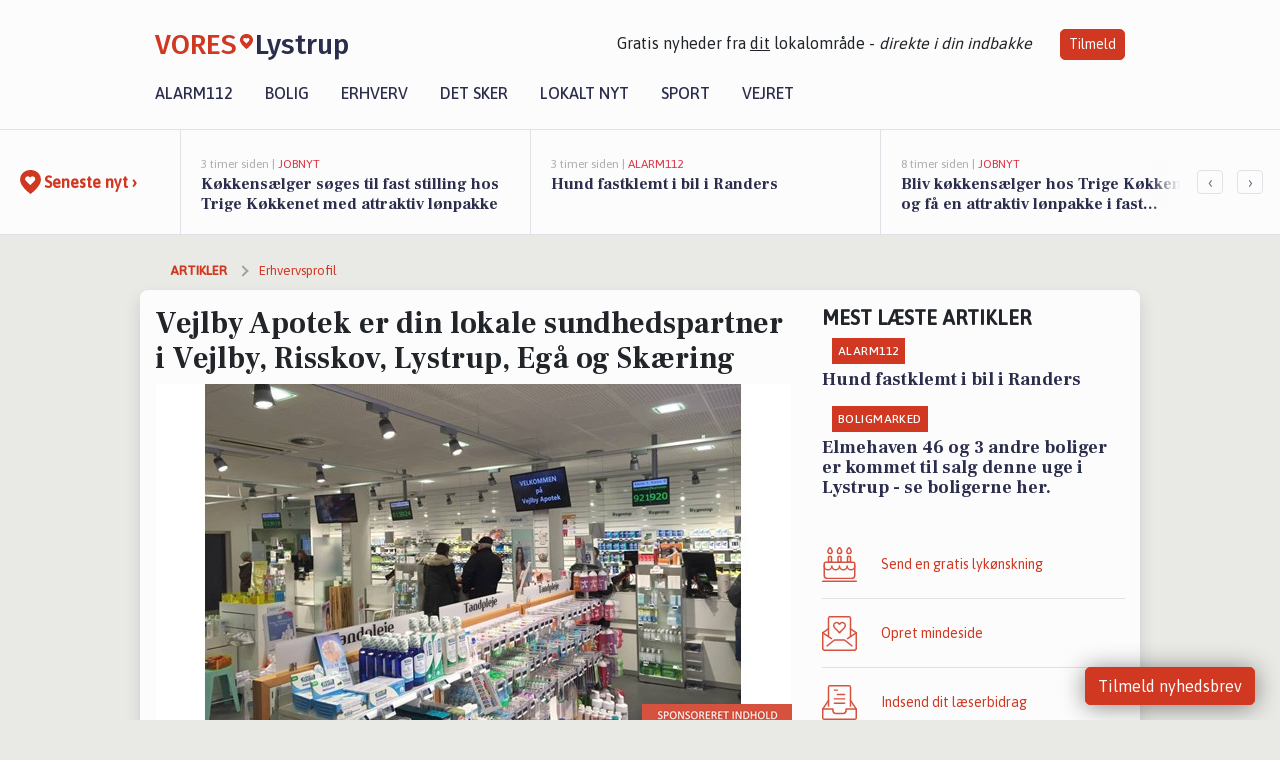

--- FILE ---
content_type: text/html; charset=utf-8
request_url: https://vores-lystrup.dk/a/vejlby-apotek-er-din-lokale-sundhedspartner-i-vejlby-risskov-lystrup-egaa-og-skaering/e0af2645-dc4a-447b-bacd-5c6e568f0dcc
body_size: 19484
content:


<!DOCTYPE html>
<html lang="da">
<head>
    <meta charset="utf-8" />
    <meta name="viewport" content="width=device-width, initial-scale=1.0" />
    <title>Vejlby Apotek er din lokale sundhedspartner i Vejlby, Risskov, Lystrup, Eg&#xE5; og Sk&#xE6;ring | VORES Lystrup</title>
    
    <link href='https://fonts.gstatic.com' rel='preconnect' crossorigin>
<link href='https://assets.vorescdn.dk' rel='preconnect' crossorigin>
    <link rel="manifest" href="/manifest.json">
        <meta name="description" content="N&#xE5;r det handler om sundhed og velv&#xE6;re, spiller apoteket en central rolle i ethvert lokalsamfund. I Risskov har Vejlby A..." />


    <link rel="canonical" href="https://vores-lystrup.dk/a/vejlby-apotek-er-din-lokale-sundhedspartner-i-vejlby-risskov-lystrup-egaa-og-skaering/e0af2645-dc4a-447b-bacd-5c6e568f0dcc">


<meta property="fb:app_id" content="603210533761694" />
    <meta property="fb:pages" content="116496759896371" />
        <meta property="og:type" content="article" />
        <meta property="og:image" content="https://assets.vorescdn.dk/vores-by/b852a936-d161-4069-a63f-308d91682090.jpg?width=1200&amp;height=630&amp;mode=pad&amp;bgcolor=FFFFFF&amp;scale=both" />
        <meta property="article:published_date" content="2023-08-27T12:10:40" />
        <meta property="article:modified_date" content="2023-08-28T14:40:02" />
        <meta property="article:author" content="Nanna Kristine Breinbjerg" />

    <script type="application/ld+json">
        {"@context":"https://schema.org","@type":"NewsArticle","mainEntityOfPage":{"@type":"WebPage","@id":"https://vores-lystrup.dk/a/vejlby-apotek-er-din-lokale-sundhedspartner-i-vejlby-risskov-lystrup-egaa-og-skaering/e0af2645-dc4a-447b-bacd-5c6e568f0dcc"},"headline":"Vejlby Apotek er din lokale sundhedspartner i Vejlby, Risskov, Lystrup, Egå og Skæring","image":["https://assets.vorescdn.dk/vores-by/b852a936-d161-4069-a63f-308d91682090.jpg"],"datePublished":"2023-08-27T12:10:40","dateModified":"2023-08-28T14:40:02","author":{"@type":"Person","name":"Nanna Kristine Breinbjerg"},"publisher":{"@type":"Organization","name":"VORES Lystrup","logo":{"@type":"ImageObject","url":"https://vores-lystrup.dk/img/logo/site_square.png"}}}
    </script>



    <meta name="facebook-domain-verification" content="jm2jhnq6xmlqhg34tinr3wts6cz1h0" />

    
<link rel="icon" type="image/png" href="/img/icons/icon-152x152.png" />
<link rel="apple-touch-icon" type="image/png" href="/favicon.png" />

<link rel="preload" as="style" href="https://fonts.googleapis.com/css?family=Frank&#x2B;Ruhl&#x2B;Libre:400,700|Asap:400,500|Fira&#x2B;Sans:500|Merriweather:400&amp;display=swap">
<link href="https://fonts.googleapis.com/css?family=Frank&#x2B;Ruhl&#x2B;Libre:400,700|Asap:400,500|Fira&#x2B;Sans:500|Merriweather:400&amp;display=swap" rel="stylesheet" />

<link rel="preload" as="style" href="/dist/main.css?v=4lVlcf_nVVhS9k3-PzDma9gPCqVzZa-xwe6Z3nUGu-A">
<link rel="stylesheet" href="/dist/main.css?v=4lVlcf_nVVhS9k3-PzDma9gPCqVzZa-xwe6Z3nUGu-A" />
        <script type="text/javascript">
        window.dataLayer = window.dataLayer || [];
        window.dataLayer.push({
            dlv_page_type: "artikel_vip",
            dlv_category: "Erhvervsprofil",
            dlv_source: "Vejlby Apotek"
        });
    </script>

    
    
<script>
var voresConfiguration = {"modules":["floating-subscribe"],"site":{"name":"Lystrup","siteName":"VORES Lystrup","hostname":"vores-lystrup.dk","facebookPageId":116496759896371,"instagramHandle":""},"bannerPlaceholder":{"salesEmail":"salg@voresdigital.dk?subject=Henvendelse fra VORES Lystrup","logo":"https://assets.vorescdn.dk/remote/vores-lystrup.dk/img/logo/site.png?width=250"},"facebookAppId":"603210533761694","googleSignInClientId":"643495767278-bqenl96m5li36d9c3e1a1ujch1giorgn.apps.googleusercontent.com","products":{"groceryPlusProductId":"832729fc-0197-4a09-a829-2ad24ec33c74"},"csrf":"CfDJ8FuIb0WNFg9DhYJimJMeEWjDiza4Hdc4YSUO17E2e8OnLADTDZLOQNHDQ_1SjKTfeNUBwKbUNov-1tvxzeihp0awR25d1UuDW5PfgDbV3i-_dhShs3ol_VKa6NDuCaAgxX-zn9WOpyJxdv23l7pwRt4","gtmId":"GTM-PMFG7C7"}
</script>

<script src="/dist/essentials-bundle.js?v=hjEg4_jAEA1nYcyRynaMY4wTMfjlzT6aiRLaBhOhzEo" defer></script>
    
<script type="text/javascript">
var utag_data = {
}
</script>
<!-- Loading script asynchronously -->
<script type="text/javascript">
    (function(a,b,c,d){
    a='//tags.tiqcdn.com/utag/jysk-fynske-medier/partners/prod/utag.js';
    b=document;c='script';d=b.createElement(c);d.src=a;d.type='text/java'+c;d.async=true;
    a=b.getElementsByTagName(c)[0];a.parentNode.insertBefore(d,a);
    })();
</script>


<script async='async' src='//macro.adnami.io/macro/hosts/adsm.macro.voresdigital.dk.js'></script>


<script src="//zrzzqdBnFEBxKXGb4.ay.delivery/manager/zrzzqdBnFEBxKXGb4" type="text/javascript" referrerpolicy="no-referrer-when-downgrade"></script>


<script>window.googletag = window.googletag || {cmd: []};</script>
<script>
    googletag.cmd.push(function(){
        googletag.pubads().setTargeting('vd_page', "vores-lystrup.dk");
googletag.pubads().setTargeting('vd_category', "erhvervsprofil");googletag.pubads().setTargeting('vd_type', "artikel_vip");    });
</script>
</head>
<body>
    

<div class="d-flex flex-column">
    

<header class="" id="header">
    <nav class="navbar navbar-expand-md navbar-light sticky ">
        <div class="container">
            <div class="d-flex flex-wrap align-items-center w-100 justify-content-between">
                    <a class="logo" href="/">
        <span>VORES</span><div class="logo-icon"><img alt="" src="/img/logo/homeheart.svg" aria-hidden="true" /></div><span>Lystrup</span>
                    </a>
                    <burger-menu></burger-menu>
                    <div class="d-none d-lg-block">
                        <span>Gratis nyheder fra <u>dit</u> lokalområde - <i>direkte i din indbakke</i></span>
                        <button onclick="vmh.showSubscribeModal('Header')" class="ml-4 btn btn-sm btn-primary">Tilmeld</button>
                    </div>
            </div>
                <div class="d-flex flex-wrap align-items-center">
                    
                    <div class="collapse navbar-collapse text-right text-md-center" id="navbarMenu">
                        <ul class="navbar-nav mr-auto mt-2 mt-lg-0">

                            <li class="nav-item">
                                <a class="nav-link" href="/alarm112">
                                    Alarm112
                                </a>
                            </li>
                            <li class="nav-item">
                                <a class="nav-link" href="/bolig">
                                    Bolig
                                </a>
                            </li>
                            <li class="nav-item" site="Site">
                                <a class="nav-link" href="/erhverv">
                                    Erhverv
                                </a>
                            </li>
                            <li class="nav-item">
                                <a class="nav-link" href="/detsker">
                                    Det sker
                                </a>
                            </li>
                            <li class="nav-item">
                                <a class="nav-link" href="/lokaltnyt">
                                    Lokalt nyt
                                </a>
                            </li>
                            <li class="nav-item">
                                <a class="nav-link" href="/sport">
                                    Sport
                                </a>
                            </li>
                            <li class="nav-item align-middle">
                                
                            </li>
                            <li class="nav-item align-middle">
                                <a class="nav-link align-items-center" href="/vejret">
                                    Vejret
                                </a>
                            </li>
                        </ul>
                    </div>
                </div>
        </div>
    </nav>
</header>
    <div class="d-flex flex-column flex-grow-1">
        <div class="flex-grow-1">
                
<div class="news-bar">
    <!-- Label section -->
    <div class="news-bar-label">
        <a class="article-icon" href="/artikler">
            <b class="news-title">Seneste nyt &rsaquo;</b>
        </a>
    </div>

    <!-- News slider section -->
    <div class="news-slider">
            <a class="article-link" href="/artikler?contentId=dee4b01f-c98a-436b-8047-a1392fc4f10b" ga-track-kpi="" data-action="click_article" data-itemid="dee4b01f-c98a-436b-8047-a1392fc4f10b" data-itemtype="Content" data-itemcategory="Jobnyt" data-placement="1" data-container="news_bar_preview">
                <div class="news-bar-item" ga-track-impression="" data-itemid="dee4b01f-c98a-436b-8047-a1392fc4f10b" data-itemtype="Content" data-itemcategory="Jobnyt" data-placement="1" data-container="news_bar_preview">
                    <div class="timeago">3 timer siden | </div>
                    <div class="category">Jobnyt</div>
                    <b class="news-title">K&#xF8;kkens&#xE6;lger s&#xF8;ges til fast stilling hos Trige K&#xF8;kkenet med attraktiv l&#xF8;npakke</b>
                </div>
            </a>
            <a class="article-link" href="/artikler?contentId=e0fc6a10-4258-4472-b15c-ad94ee3e51db" ga-track-kpi="" data-action="click_article" data-itemid="e0fc6a10-4258-4472-b15c-ad94ee3e51db" data-itemtype="Content" data-itemcategory="Alarm112" data-placement="2" data-container="news_bar_preview">
                <div class="news-bar-item" ga-track-impression="" data-itemid="e0fc6a10-4258-4472-b15c-ad94ee3e51db" data-itemtype="Content" data-itemcategory="Alarm112" data-placement="2" data-container="news_bar_preview">
                    <div class="timeago">3 timer siden | </div>
                    <div class="category">Alarm112</div>
                    <b class="news-title">Hund fastklemt i bil i Randers</b>
                </div>
            </a>
            <a class="article-link" href="/artikler?contentId=1ecb83d5-7f5d-47e9-9308-51bee3d1acae" ga-track-kpi="" data-action="click_article" data-itemid="1ecb83d5-7f5d-47e9-9308-51bee3d1acae" data-itemtype="Content" data-itemcategory="Jobnyt" data-placement="3" data-container="news_bar_preview">
                <div class="news-bar-item" ga-track-impression="" data-itemid="1ecb83d5-7f5d-47e9-9308-51bee3d1acae" data-itemtype="Content" data-itemcategory="Jobnyt" data-placement="3" data-container="news_bar_preview">
                    <div class="timeago">8 timer siden | </div>
                    <div class="category">Jobnyt</div>
                    <b class="news-title">Bliv k&#xF8;kkens&#xE6;lger hos Trige K&#xF8;kkenet og f&#xE5; en attraktiv l&#xF8;npakke i fast fuldtidsstilling</b>
                </div>
            </a>
            <a class="article-link" href="/artikler?contentId=4dc8112e-c2a6-44e5-98b2-9fa855d07109" ga-track-kpi="" data-action="click_article" data-itemid="4dc8112e-c2a6-44e5-98b2-9fa855d07109" data-itemtype="Content" data-itemcategory="Det sker" data-placement="4" data-container="news_bar_preview">
                <div class="news-bar-item" ga-track-impression="" data-itemid="4dc8112e-c2a6-44e5-98b2-9fa855d07109" data-itemtype="Content" data-itemcategory="Det sker" data-placement="4" data-container="news_bar_preview">
                    <div class="timeago">10 timer siden | </div>
                    <div class="category">Det sker</div>
                    <b class="news-title">Oplev Weekenden i Lystrup: Kunstudstilling og Floorball</b>
                </div>
            </a>
            <a class="article-link" href="/artikler?contentId=7dd558bf-8a93-4e5c-8eb1-72053bb9d6c6" ga-track-kpi="" data-action="click_article" data-itemid="7dd558bf-8a93-4e5c-8eb1-72053bb9d6c6" data-itemtype="Content" data-itemcategory="Jobnyt" data-placement="5" data-container="news_bar_preview">
                <div class="news-bar-item" ga-track-impression="" data-itemid="7dd558bf-8a93-4e5c-8eb1-72053bb9d6c6" data-itemtype="Content" data-itemcategory="Jobnyt" data-placement="5" data-container="news_bar_preview">
                    <div class="timeago">27-01-2026 13:44 | </div>
                    <div class="category">Jobnyt</div>
                    <b class="news-title">Montagemedarbejder n&#xE6;r Lystrup med fokus p&#xE5; kvalitet og selvst&#xE6;ndighed</b>
                </div>
            </a>
            <a class="article-link" href="/artikler?contentId=5eb45a78-ee73-4df5-aec3-52110436389f" ga-track-kpi="" data-action="click_article" data-itemid="5eb45a78-ee73-4df5-aec3-52110436389f" data-itemtype="Content" data-itemcategory="Lokalt nyt" data-placement="6" data-container="news_bar_preview">
                <div class="news-bar-item" ga-track-impression="" data-itemid="5eb45a78-ee73-4df5-aec3-52110436389f" data-itemtype="Content" data-itemcategory="Lokalt nyt" data-placement="6" data-container="news_bar_preview">
                    <div class="timeago">27-01-2026 13:44 | </div>
                    <div class="category">Lokalt nyt</div>
                    <b class="news-title">Aarhus Kommune vil sk&#xE6;re i socialomr&#xE5;det efter massiv budgetoverskridelse</b>
                </div>
            </a>
            <a class="article-link" href="/artikler?contentId=ef1df395-ba34-4603-9d79-9b6abf6a7a2e" ga-track-kpi="" data-action="click_article" data-itemid="ef1df395-ba34-4603-9d79-9b6abf6a7a2e" data-itemtype="Content" data-itemcategory="Lokalt nyt" data-placement="7" data-container="news_bar_preview">
                <div class="news-bar-item" ga-track-impression="" data-itemid="ef1df395-ba34-4603-9d79-9b6abf6a7a2e" data-itemtype="Content" data-itemcategory="Lokalt nyt" data-placement="7" data-container="news_bar_preview">
                    <div class="timeago">27-01-2026 13:42 | </div>
                    <div class="category">Lokalt nyt</div>
                    <b class="news-title">Aarhus Kommune unders&#xF8;ger lederes tilfredshed med bygninger for at styrke ejendomsudvikling</b>
                </div>
            </a>
            <a class="article-link" href="/artikler?contentId=4c32fa53-6a24-42a5-b8d6-2820f0af02ab" ga-track-kpi="" data-action="click_article" data-itemid="4c32fa53-6a24-42a5-b8d6-2820f0af02ab" data-itemtype="Content" data-itemcategory="Jobnyt" data-placement="8" data-container="news_bar_preview">
                <div class="news-bar-item" ga-track-impression="" data-itemid="4c32fa53-6a24-42a5-b8d6-2820f0af02ab" data-itemtype="Content" data-itemcategory="Jobnyt" data-placement="8" data-container="news_bar_preview">
                    <div class="timeago">26-01-2026 11:07 | </div>
                    <div class="category">Jobnyt</div>
                    <b class="news-title">Regnskabsassistent til tandl&#xE6;gek&#xE6;de med fokus p&#xE5; digitalisering og udvikling</b>
                </div>
            </a>
            <a class="article-link" href="/artikler?contentId=61f5a2d2-0abd-4a8c-9b43-62a15a676f2e" ga-track-kpi="" data-action="click_article" data-itemid="61f5a2d2-0abd-4a8c-9b43-62a15a676f2e" data-itemtype="Content" data-itemcategory="Boligmarked" data-placement="9" data-container="news_bar_preview">
                <div class="news-bar-item" ga-track-impression="" data-itemid="61f5a2d2-0abd-4a8c-9b43-62a15a676f2e" data-itemtype="Content" data-itemcategory="Boligmarked" data-placement="9" data-container="news_bar_preview">
                    <div class="timeago">25-01-2026 13:02 | </div>
                    <div class="category">Boligmarked</div>
                    <b class="news-title">Elmehaven 46 og 3 andre boliger er kommet til salg denne uge i Lystrup - se boligerne her.</b>
                </div>
            </a>
            <a class="article-link" href="/artikler?contentId=4910f5a6-34bc-41a2-b4b1-e62d22e3e4f0" ga-track-kpi="" data-action="click_article" data-itemid="4910f5a6-34bc-41a2-b4b1-e62d22e3e4f0" data-itemtype="Content" data-itemcategory="Det sker" data-placement="10" data-container="news_bar_preview">
                <div class="news-bar-item" ga-track-impression="" data-itemid="4910f5a6-34bc-41a2-b4b1-e62d22e3e4f0" data-itemtype="Content" data-itemcategory="Det sker" data-placement="10" data-container="news_bar_preview">
                    <div class="timeago">25-01-2026 12:00 | </div>
                    <div class="category">Det sker</div>
                    <b class="news-title">Sp&#xE6;ndende aktiviteter i Lystrup: Hvalrosserne, Lokalhistoriske samling og Basketball for alle</b>
                </div>
            </a>
    </div>

        <!-- Navigation section -->
        <div class="news-bar-navigation">
            <button class="btn btn-outline-secondary" onclick="scrollNewsBar(-350)">&lsaquo;</button>
            <button class="btn btn-outline-secondary" onclick="scrollNewsBar(350)">&rsaquo;</button>
        </div>
</div>
            <div class="container pt-0">
                

<div class="vip-page my-3">
    <div class="row">
        <div class="container">

                
    <div class="row breadcrumbs py-2">
        <div class="col">
            <ol itemscope itemtype="http://schema.org/BreadcrumbList" class="list-unstyled my-0 col d-flex">
                <li itemprop="itemListElement" itemscope itemtype="http://schema.org/ListItem">
                    <a href="/artikler" itemid="/artikler" class="section" itemscope itemtype="http://schema.org/Thing" itemprop="item">
                        <span itemprop="name">Artikler</span>
                    </a>
                    <meta itemprop="position" content="1" />
                </li>
                    <li class="" itemprop="itemListElement" itemscope itemtype="http://schema.org/ListItem">
                            <a href="/artikler/erhvervsprofil" itemid="/artikler/erhvervsprofil" itemscope itemtype="http://schema.org/Thing" itemprop="item">
                                <span itemprop="name">Erhvervsprofil</span>
                            </a>
                        <meta itemprop="position" content="2" />
                    </li>
                    <li class="sr-only" itemprop="itemListElement" itemscope itemtype="http://schema.org/ListItem">
                            <span itemid="/a/vejlby-apotek-er-din-lokale-sundhedspartner-i-vejlby-risskov-lystrup-egaa-og-skaering/e0af2645-dc4a-447b-bacd-5c6e568f0dcc" itemscope itemtype="http://schema.org/Thing" itemprop="item">
                                <span itemprop="name">Vejlby Apotek er din lokale sundhedspartner i Vejlby, Risskov, Lystrup, Eg&#xE5; og Sk&#xE6;ring</span>
                            </span>
                        <meta itemprop="position" content="3" />
                    </li>
            </ol>
        </div>
    </div>

        </div>
    </div>


    <div class="row">
        <div class="container bg-white shadow pb-4 default-container-padding">
            <div class="row mt-3">
                <div class="col-12 col-lg-8">
                    <article id="e0af2645-dc4a-447b-bacd-5c6e568f0dcc" class="article desktop" data-id="e0af2645-dc4a-447b-bacd-5c6e568f0dcc"
         data-category="Erhvervsprofil" data-assets='[{"id":"b852a936-d161-4069-a63f-308d91682090","width":960,"height":640}]'>
    <h1>
        Vejlby Apotek er din lokale sundhedspartner i Vejlby, Risskov, Lystrup, Eg&#xE5; og Sk&#xE6;ring
    </h1>


            <div class="cover-img-container">
                <img class="cover-img" src="https://assets.vorescdn.dk/vores-by/b852a936-d161-4069-a63f-308d91682090.jpg?width=635&amp;height=357&amp;mode=pad&amp;bgcolor=FFFFFF&amp;scale=both" srcset="https://assets.vorescdn.dk/vores-by/b852a936-d161-4069-a63f-308d91682090.jpg?width=1270&amp;height=714&amp;mode=pad&amp;bgcolor=FFFFFF&amp;scale=both 2x, https://assets.vorescdn.dk/vores-by/b852a936-d161-4069-a63f-308d91682090.jpg?width=635&amp;height=357&amp;mode=pad&amp;bgcolor=FFFFFF&amp;scale=both 1x" data-assetid="b852a936-d161-4069-a63f-308d91682090" />
                    <img class="sponsored-article" alt="Sponsoreret indhold"
                         src="https://assets.vorescdn.dk/remote/vores-lystrup.dk/img/content/sponsored-tag.png?width=150&amp;height=22" />
               
            </div>
        <div class="d-flex flex-wrap justify-content-between">
            <small class="text-muted">
                    <span>Foto: Vejlby Apotek<text>. </text></span>

            </small>
        </div>
    <div class="col-12 d-flex editor py-2 mt-1 mb-1 border-bottom border-top pl-0 align-items-center">
            <img alt="Profilbillede" class="mr-3 flex-shrink-0 rounded-circle" width="50" height="50" data-src="https://assets.vorescdn.dk/vores-by/8c5f09d8-821d-4dfc-b50f-44a474a44557.jpg?width=50&amp;height=50&amp;mode=crop" data-srcset="https://assets.vorescdn.dk/vores-by/8c5f09d8-821d-4dfc-b50f-44a474a44557.jpg?width=100&amp;height=100&amp;mode=crop 2x, https://assets.vorescdn.dk/vores-by/8c5f09d8-821d-4dfc-b50f-44a474a44557.jpg?width=50&amp;height=50&amp;mode=crop 1x" data-assetid="8c5f09d8-821d-4dfc-b50f-44a474a44557" />
            <div class="d-flex flex-column justify-content-center">
                <span class="article-author">Nanna Kristine Breinbjerg</span>
            </div>
            <div class="d-flex flex-wrap justify-content-end align-items-center" style="margin-left: auto;">

                
<a class="btn btn-sm btn-primary d-flex align-items-center justify-content-center" id="shareLinkBtn" style="white-space: nowrap" title="Del på Facebook" onclick="vmh.shareLink('https%3A%2F%2Fvores-lystrup.dk%2Fa%2Fvejlby-apotek-er-din-lokale-sundhedspartner-i-vejlby-risskov-lystrup-egaa-og-skaering%2Fe0af2645-dc4a-447b-bacd-5c6e568f0dcc')">
	Del artikel <img alt="Del på facebook" class="ml-2" style="height: 18px;width: 18px;" src="/img/icons/icon-share-white.svg" />
</a>


                    <a class="d-flex btn btn-sm btn-primary ml-3 mt-3 mt-md-0" href="/erhverv/vejlby-apotek/5d92d338-faa4-4f30-6b8a-08d86bc0dbed" ga-track-kpi="" data-action="click_seo_profile" data-variant="button" data-customername="Vejlby Apotek" data-customerid="f8c8f3bb-39c7-40d5-0b79-08db635c98b7" data-businessname="Vejlby Apotek" data-businessid="5d92d338-faa4-4f30-6b8a-08d86bc0dbed" data-container="content_vip">
                        Besøg virksomheden
                    </a>
            </div>
    </div>
    <div class="d-flex flex-wrap justify-content-between">
            <div>
                <img src="/img/icons/clock-icon.svg" alt="dato" style="height: 11px; width: 11px" />
                <time itemprop="dateCreated datePublished"
                      datetime="2023-08-27T10:10:40Z"
                      class="text-muted">
                    S&#xF8;ndag d. 27. aug. 2023 - kl. 12:10
                </time>
            </div>
                <time itemprop="dateModified"
                      datetime="2023-08-28T12:40:02Z"
                      class="text-muted">
                    Opdateret mandag d. 28. aug. 2023 - kl. 14:40
                </time>
    </div>
    <br />

    <div class="article-content">
        
<p><span style="font-size: 1rem"><i>Når det handler om sundhed og velvære, spiller apoteket en central rolle i ethvert lokalsamfund. I Risskov har Vejlby Apotek i årevis været en pålidelig kilde til rådgivning, støtte og sundhedsydelser for de lokale borgere. Som en del af en større apoteksfamilie, der inkluderer Egå Apotek, Lystrup Apotek og Veri Apotek, er Vejlby Apotek ikke bare et almindeligt apotek; det er en værdifuld ressource, der står klar til at betjene lokalsamfundet på bedste vis.</i></span></p><p><b style="font-size: 1rem">Personlig rådgivning og sundhedsydelser</b><br></p><p>Vejlby Apotek har en mission om at være mere end blot en leverandør af medicin. I influenzasæsonen kan du regne med dem til at tilbyde influenzavaccinationer og en bred vifte af andre sundhedsydelser. Men det handler ikke kun om de fysiske tjenester. Apotekets dedikerede personale er altid parate til at give råd og besvare spørgsmål om alt fra medicinbrug til håndtering af kroniske sygdomme.</p><p><b>Samtaler, genordination og dosispakning</b></p><p>Vejlby Apotek forstår, at medicin og sundhed kan være komplekst, især når det kommer til ny diagnose eller kroniske lidelser. Derfor tilbyder de gratis medicinsamtaler til dem, der har brug for ekstra støtte og vejledning i forbindelse med ny medicin. Der er også mulighed for genordination af udvalgte receptpligtige lægemidler, og de tilbyder endda compliance-samtaler, der kan hjælpe dig med at opnå den bedste effekt af din medicin gennem gode vaner og viden.</p><p><img style="width: 100%" data-src="https://assets.vorescdn.dk/vores-by/b852a936-d161-4069-a63f-308d91682090.jpg?width=640&amp;mode=max" data-srcset="https://assets.vorescdn.dk/vores-by/b852a936-d161-4069-a63f-308d91682090.jpg?width=1280&amp;mode=max 2x, https://assets.vorescdn.dk/vores-by/b852a936-d161-4069-a63f-308d91682090.jpg?width=640&amp;mode=max 1x" data-assetid="b852a936-d161-4069-a63f-308d91682090"><br><span style="font-size: 12px">Foto: Vejlby Apotek // Vejlby Apotek har i årevis været en pålidelig kilde til rådgivning, støtte og sundhedsydelser for de lokale borgere.</span><b><br></b></p><p><b>Dosispakket medicin og budservice</b></p><p><span style="font-size: 1rem">At huske medicin kan være en udfordring, især når man tager flere præparater. Her kommer Vejlby Apoteks dosispakket medicin til undsætning. Poserne er enkle at bruge og hjælper med at minimere fejl i medicineringen. Hvis du bor i Risskov, Vejlby, Skejby, Egå, Skæring, Lystrup, Lisbjerg eller en del af Aarhus N, tilbyder apoteket også en praktisk budservice, der sikrer, at du får din medicin leveret til døren. Du kan også bestille online og få det leveret samme dag.</span></p><p><b style="font-size: 1rem">Stærke lokale forbindelser</b><br></p><p><span style="font-size: 1rem">Vejlby Apotek er mere end blot et apotek - det er en del af dit nærmiljø. Deres engagement i at levere kvalitetsydelser og forblive i overensstemmelse med sundhedsstandarder understreges af deres arbejde med at opretholde servicemål og bygge stærke lokale forbindelser. Det er tydeligt, at apoteket forstår værdien af at være en troværdig partner i sundhed for det lokale samfund.</span></p><p><b>Besøg Vejlby Apotek og få kvalificeret rådgivning</b></p><p><span style="font-size: 1rem">Uanset om du har spørgsmål om din medicin, sundhedsydelser eller ønsker at udforske dosispakket medicin, er Vejlby Apotek det rigtige sted at henvende sig. Deres dedikerede personale står klar til at hjælpe dig med alt, hvad du måtte have brug for. Besøg deres <a href="https://www.vejlbyapotek.dk/?utm_source=vores-lystrup.dk&amp;utm_medium=article" target="_blank" rel="noopener nofollow" data-customerid="f8c8f3bb-39c7-40d5-0b79-08db635c98b7" data-customername="Vejlby Apotek" data-businessid="5d92d338-faa4-4f30-6b8a-08d86bc0dbed" data-businessname="Vejlby Apotek" data-container="content_vip">hjemmeside</a>&nbsp;eller følg dem på <a href="https://www.facebook.com/vejlbyapotek?utm_source=vores-lystrup.dk&amp;utm_medium=article" target="_blank" rel="noopener nofollow" data-customerid="f8c8f3bb-39c7-40d5-0b79-08db635c98b7" data-customername="Vejlby Apotek" data-businessid="5d92d338-faa4-4f30-6b8a-08d86bc0dbed" data-businessname="Vejlby Apotek" data-container="content_vip">Facebook</a> for de seneste opdateringer og tilbud.</span><br></p>
    </div>
    
            <div class="d-flex flex-wrap justify-content-between">
                <small class="text-muted">Dette indhold er annonc&#xF8;rbetalt og er produceret i samarbejde med en annonc&#xF8;r.</small>
            </div>


        <div class="d-flex flex-wrap justify-content-between">
                <small class="text-muted">Kilde: Vejlby Apotek</small>
        </div>


        <div class="mb-3">
            

<div class="card mt-3" ga-track-impression="" data-customername="Vejlby Apotek" data-customerid="f8c8f3bb-39c7-40d5-0b79-08db635c98b7" data-businessname="Vejlby Apotek" data-businessid="5d92d338-faa4-4f30-6b8a-08d86bc0dbed" data-container="business_card" data-containervariant="preview">
    <div class="card-body row">
        <div class="col-12 col-md-6">
            <a href="/erhverv/vejlby-apotek/5d92d338-faa4-4f30-6b8a-08d86bc0dbed" ga-track-kpi="" data-action="click_seo_profile" data-variant="link" data-customername="Vejlby Apotek" data-customerid="f8c8f3bb-39c7-40d5-0b79-08db635c98b7" data-businessname="Vejlby Apotek" data-businessid="5d92d338-faa4-4f30-6b8a-08d86bc0dbed" data-container="business_card" data-containervariant="preview">Vejlby Apotek</a><br />
            <p>Vejlbygade 16 A, Risskov</p>

                <p>
                            <div class="phone-hidden" data-toggle="modal" data-target="#phoneModal5d92d338-faa4-4f30-6b8a-08d86bc0dbed" ga-track-kpi="" data-action="click_phonenumber" data-variant="link" data-customername="Vejlby Apotek" data-customerid="f8c8f3bb-39c7-40d5-0b79-08db635c98b7" data-businessname="Vejlby Apotek" data-businessid="5d92d338-faa4-4f30-6b8a-08d86bc0dbed" data-container="business_card" data-containervariant="preview">874294..</div>

                        <a class="d-flex align-items-center email mb-1 mt-1" href="mailto:vejlby@apoteket.dk?subject=Kontakt fra VoresBy" ga-track-kpi="" data-action="click_email" data-variant="link" data-customername="Vejlby Apotek" data-customerid="f8c8f3bb-39c7-40d5-0b79-08db635c98b7" data-businessname="Vejlby Apotek" data-businessid="5d92d338-faa4-4f30-6b8a-08d86bc0dbed" data-container="business_card" data-containervariant="preview">vejlby@apoteket.dk</a>

                </p>
        </div>
        <div class="col-12 col-md-6">
                <div>
                    <small class="text-muted text-uppercase">åbningstider</small>
                </div>
                <p>
                    Mandag: 08:30 - 17:30<br>Tirsdag - Fredag: 09:00 - 17:30<br>Lørdag: 09:00 - 13:00<br>Søndag/Helligdage: Lukket
                </p>
            <button class="btn btn-primary mb-3" onclick='vmh.showContactPUnitModal("5d92d338-faa4-4f30-6b8a-08d86bc0dbed", "Vejlby Apotek")' ga-track-kpi="" data-action="click_email" data-variant="button" data-customername="Vejlby Apotek" data-customerid="f8c8f3bb-39c7-40d5-0b79-08db635c98b7" data-businessname="Vejlby Apotek" data-businessid="5d92d338-faa4-4f30-6b8a-08d86bc0dbed" data-container="business_card" data-containervariant="preview">
                Kontakt
            </button>
        </div>
    </div>
</div>

    <div class="modal fade" id="phoneModal5d92d338-faa4-4f30-6b8a-08d86bc0dbed" tabindex="-1" aria-labelledby="phoneModalLabel" aria-hidden="true">
        <div class="modal-dialog modal-sm">
            <div class="modal-content">
                <div class="modal-header">
                    <h5 class="modal-title">Vejlby Apotek</h5>
                    <button type="button" class="close" data-dismiss="modal" aria-label="Close">
                        <span aria-hidden="true">&times;</span>
                    </button>
                </div>
                <div class="modal-body">
                    <p class="mb-3">Telefonnummer</p>
                    <h4 class="mb-4">
                        <a href="tel:87429400" class="text-primary">87429400</a>
                    </h4>
                </div>
                <div class="modal-footer">
                    <button type="button" class="btn btn-secondary" data-dismiss="modal">Luk</button>
                </div>
            </div>
        </div>
    </div>

        </div>


        
    <div class="d-flex justify-content-center py-3 pb-5 w-100">
        <a class="b4nn3r w300_h160"
           aria-hidden="true"
           title="Reklame"
           href="https://www.lagersalg.com/?utm_source=vores-lystrup.dk&amp;utm_medium=banner"
           rel="noopener nofollow"
           target="_blank"
           data-background="https://assets.vorescdn.dk/vores-by/d19e68de-c90f-4037-8a36-804ae5516b95.jpg?width=300&amp;height=160&amp;mode=crop&amp;bgcolor=FFFFFF"
           data-backgroundretina="https://assets.vorescdn.dk/vores-by/d19e68de-c90f-4037-8a36-804ae5516b95.jpg?width=600&amp;height=320&amp;mode=crop&amp;bgcolor=FFFFFF"
           data-id="75724f67-f5ae-4f24-b7fd-4ced8ef831da"
           data-track="True"
           data-allowduplicates="False"
           data-onlyshowbannersfrombusinesseswithproductid="">
        </a>

</div>

</article>

                    <div class="row justify-content-center border-top py-3">
                        <div class="col-md-6 col-sm my-2">
                            <email-signup-widget 
    data-location="Article" 
     
></email-signup-widget>
                        </div>
                    </div>

                </div>
                <div class="col-12 col-lg-4 order-2 order-md-1">
                    
                        <div>
                                <h5 class="text-uppercase font-weight-bold pb-3">Mest læste artikler</h5>
        <div class="row pb-3 mb-3">
            <div class="col">
                

<a class="top-story article-link h-100" href="/a/hund-fastklemt-i-bil-i-randers/e0fc6a10-4258-4472-b15c-ad94ee3e51db" ga-track-impression="" data-itemid="e0fc6a10-4258-4472-b15c-ad94ee3e51db" data-itemtype="Content" data-itemcategory="Alarm112" data-container="medium_article_preview" ga-track-kpi="" data-action="click_article">
    <div class="top-story-header">
        <div class="img-container">
            <div class="img-bg " data-background="https://assets.vorescdn.dk:443/vores-intet-foto.png?width=300&amp;height=169&amp;mode=max&amp;bgcolor=FFFFFF&amp;quality=90&amp;c.focus=faces" data-backgroundretina="https://assets.vorescdn.dk:443/vores-intet-foto.png?width=600&amp;height=338&amp;mode=max&amp;bgcolor=FFFFFF&amp;quality=90&amp;c.focus=faces">
            </div>
        </div>

        <div class="categories">   
                <div class="category">Alarm112</div>
        </div>
        
    </div>

    <h2 class="mt-3 mb-0">Hund fastklemt i bil i Randers</h2>
</a>
            </div>
        </div>
        <div class="row pb-3 mb-3">
            <div class="col">
                

<a class="top-story article-link h-100" href="/a/elmehaven-46-og-3-andre-boliger-er-kommet-til-salg-denne-uge-i-lystrup-se-boligerne-her/61f5a2d2-0abd-4a8c-9b43-62a15a676f2e" ga-track-impression="" data-itemid="61f5a2d2-0abd-4a8c-9b43-62a15a676f2e" data-itemtype="Content" data-itemcategory="Boligmarked" data-container="medium_article_preview" ga-track-kpi="" data-action="click_article">
    <div class="top-story-header">
        <div class="img-container">
            <div class="img-bg " data-background="https://assets.vorescdn.dk/vores-by/9db573cb-5945-4072-acf5-4cb4856b0677.jpg?width=300&amp;height=169&amp;mode=max&amp;bgcolor=FFFFFF&amp;quality=90&amp;c.focus=faces" data-backgroundretina="https://assets.vorescdn.dk/vores-by/9db573cb-5945-4072-acf5-4cb4856b0677.jpg?width=600&amp;height=338&amp;mode=max&amp;bgcolor=FFFFFF&amp;quality=90&amp;c.focus=faces" data-assetid="9db573cb-5945-4072-acf5-4cb4856b0677">
            </div>
        </div>

        <div class="categories">   
                <div class="category">Boligmarked</div>
        </div>
        
    </div>

    <h2 class="mt-3 mb-0">Elmehaven 46 og 3 andre boliger er kommet til salg denne uge i Lystrup - se boligerne her.</h2>
</a>
            </div>
        </div>

                        </div>
                    
                    <div class="w-100 border-bottom py-3">
                        <a class="d-flex align-items-center cta" href="/brugerindhold/opret-lykoenskning">
                            <img class="mr-4" alt="lykønskning" src="/img/icons/icon-lykkeoenskning.svg" />
                            <span class="flex-grow-1">
                                Send en gratis lykønskning
                            </span>
                        </a>
                    </div>
                    <div class="w-100 border-bottom py-3">
                        <a class="d-flex align-items-center cta" href="/opret-mindeside">
                            <img class="mr-4" alt="mindeord" src="/img/icons/icon-mindeord.svg" />
                            <span class="flex-grow-1">
                                Opret mindeside
                            </span>
                        </a>
                    </div>
                    <div class="w-100 py-3">
                        <a class="d-flex align-items-center cta" href="/brugerindhold/opret-nyhed">
                            <img class="mr-4" alt="læserbidrag" src="/img/icons/icon-laeserbidrag.svg" />
                            <span class="flex-grow-1">
                                Indsend dit læserbidrag
                            </span>
                        </a>
                    </div>
                    <facebook-carousel data-breakpoints='{
                  "540": {
                    "slidesPerView": 2
                  },
                  "758": {
                    "slidesPerView": 3
                  },
                  "960": {
                    "slidesPerView": 1
                  }
                }'
                    data-container="facebook_post_carousel"></facebook-carousel>
                    <div class="mb-3">
                        <div class="w-100 d-flex justify-content-center border-bottom py-4">
        <div class="b4nn3r lazy w300_h160"
             data-size="w300_h160"
             data-placement=""
             data-allowplaceholder="False"
             data-onlyshowbannersfrombusinesseswithproductid="">
        </div>

</div>
                    </div>
                </div>
                <div class="col-12 order-3 order-md-3">
                    <div class="row mt-3">
                        <div class="col-12 col-lg-8">
                            
<div class="article-stream" style="padding-right: 5px; padding-left: 5px">
    
    <div class="mb-5">
        <div class="row">
            <div class="col">
                

<a class="cover-story article-link desktop" href="/a/koekkensaelger-soeges-til-fast-stilling-hos-trige-koekkenet-med-attraktiv-loenpakke/dee4b01f-c98a-436b-8047-a1392fc4f10b" ga-track-impression="" data-itemid="dee4b01f-c98a-436b-8047-a1392fc4f10b" data-itemtype="Content" data-itemcategory="Jobnyt" data-container="big_article_preview" ga-track-kpi="" data-action="click_article">
    <div class="cover-story-header">
        <div class="img-container">
            <div class="img-bg " style="background-image: url(https://assets.vorescdn.dk/vores-by/d0580562-b18d-4e87-b1fe-6472da49f8f1.jpg?width=630&amp;height=354&amp;mode=max&amp;bgcolor=FFFFFF&amp;c.focus=faces);" data-assetid="d0580562-b18d-4e87-b1fe-6472da49f8f1">
            </div>
        </div>

        <div class="categories">
                <div class="category">Jobnyt</div>
        </div>        
    </div>

    <h2 class="h1 mt-3">K&#xF8;kkens&#xE6;lger s&#xF8;ges til fast stilling hos Trige K&#xF8;kkenet med attraktiv l&#xF8;npakke</h2>
</a>
            </div>
        </div>
    </div>


    
    <div class="mb-5">
        <div class="row ">
            <div class="col-6" style="padding-right: 10px">
                

<a class="top-story article-link h-100" href="/a/vejlby-apotek-praesenterer-produkt-til-effektiv-fjernelse-af-plak-og-bakterier-mellem-taenderne/1bcb756e-fbf7-4383-a154-8e0c58e4f027" ga-track-impression="" data-itemid="1bcb756e-fbf7-4383-a154-8e0c58e4f027" data-itemtype="Content" data-itemcategory="Opslagstavlen" data-customername="Vejlby Apotek" data-customerid="f8c8f3bb-39c7-40d5-0b79-08db635c98b7" data-businessname="Vejlby Apotek" data-businessid="5d92d338-faa4-4f30-6b8a-08d86bc0dbed" data-container="medium_article_preview" ga-track-kpi="" data-action="click_article">
    <div class="top-story-header">
        <div class="img-container">
            <div class="img-bg img-bg-blur" data-background="https://assets.vorescdn.dk/vores-by/871a59dd-14c6-444a-81b0-7570c9235da9.jpg?width=300&amp;height=169&amp;mode=max&amp;bgcolor=FFFFFF&amp;quality=90" data-backgroundretina="https://assets.vorescdn.dk/vores-by/871a59dd-14c6-444a-81b0-7570c9235da9.jpg?width=600&amp;height=338&amp;mode=max&amp;bgcolor=FFFFFF&amp;quality=90" data-assetid="871a59dd-14c6-444a-81b0-7570c9235da9">
            </div>
                <div class="play-icon"></div>
        </div>

        <div class="categories">   
                <div class="category">Sponsoreret</div>
                <div class="category">Opslagstavlen</div>
        </div>
        
    </div>

    <h2 class="mt-3 mb-0">Vejlby Apotek pr&#xE6;senterer produkt til effektiv fjernelse af plak og bakterier mellem t&#xE6;nderne</h2>
</a>
            </div>
            <div class="col-6" style="padding-left: 10px">
                

<a class="top-story article-link h-100" href="/a/bliv-koekkensaelger-hos-trige-koekkenet-og-faa-en-attraktiv-loenpakke-i-fast-fuldtidsstilling/1ecb83d5-7f5d-47e9-9308-51bee3d1acae" ga-track-impression="" data-itemid="1ecb83d5-7f5d-47e9-9308-51bee3d1acae" data-itemtype="Content" data-itemcategory="Jobnyt" data-container="medium_article_preview" ga-track-kpi="" data-action="click_article">
    <div class="top-story-header">
        <div class="img-container">
            <div class="img-bg " data-background="https://assets.vorescdn.dk/vores-by/a4147028-0481-485c-8f8d-e1bebff2f3c2.jpg?width=300&amp;height=169&amp;mode=max&amp;bgcolor=FFFFFF&amp;quality=90&amp;c.focus=faces" data-backgroundretina="https://assets.vorescdn.dk/vores-by/a4147028-0481-485c-8f8d-e1bebff2f3c2.jpg?width=600&amp;height=338&amp;mode=max&amp;bgcolor=FFFFFF&amp;quality=90&amp;c.focus=faces" data-assetid="a4147028-0481-485c-8f8d-e1bebff2f3c2">
            </div>
        </div>

        <div class="categories">   
                <div class="category">Jobnyt</div>
        </div>
        
    </div>

    <h2 class="mt-3 mb-0">Bliv k&#xF8;kkens&#xE6;lger hos Trige K&#xF8;kkenet og f&#xE5; en attraktiv l&#xF8;npakke i fast fuldtidsstilling</h2>
</a>
            </div>
        </div>
    </div>


    
    <div class="mb-5">
        <div class="row ">
            <div class="col-6" style="padding-right: 10px">
                

<a class="top-story article-link h-100" href="/a/oplev-weekenden-i-lystrup-kunstudstilling-og-floorball/4dc8112e-c2a6-44e5-98b2-9fa855d07109" ga-track-impression="" data-itemid="4dc8112e-c2a6-44e5-98b2-9fa855d07109" data-itemtype="Content" data-itemcategory="Det sker" data-container="medium_article_preview" ga-track-kpi="" data-action="click_article">
    <div class="top-story-header">
        <div class="img-container">
            <div class="img-bg " data-background="https://assets.vorescdn.dk/vores-by/d3e6bfcb-9645-410c-9f83-85ca604eeffa.jpg?width=300&amp;height=169&amp;mode=max&amp;bgcolor=FFFFFF&amp;quality=90&amp;c.focus=faces" data-backgroundretina="https://assets.vorescdn.dk/vores-by/d3e6bfcb-9645-410c-9f83-85ca604eeffa.jpg?width=600&amp;height=338&amp;mode=max&amp;bgcolor=FFFFFF&amp;quality=90&amp;c.focus=faces" data-assetid="d3e6bfcb-9645-410c-9f83-85ca604eeffa">
            </div>
        </div>

        <div class="categories">   
                <div class="category">Det sker</div>
        </div>
        
    </div>

    <h2 class="mt-3 mb-0">Oplev Weekenden i Lystrup: Kunstudstilling og Floorball</h2>
</a>
            </div>
            <div class="col-6" style="padding-left: 10px">
                

<a class="top-story article-link h-100" href="/a/montagemedarbejder-naer-lystrup-med-fokus-paa-kvalitet-og-selvstaendighed/7dd558bf-8a93-4e5c-8eb1-72053bb9d6c6" ga-track-impression="" data-itemid="7dd558bf-8a93-4e5c-8eb1-72053bb9d6c6" data-itemtype="Content" data-itemcategory="Jobnyt" data-container="medium_article_preview" ga-track-kpi="" data-action="click_article">
    <div class="top-story-header">
        <div class="img-container">
            <div class="img-bg " data-background="https://assets.vorescdn.dk/vores-by/1937b80c-4742-4bc6-8922-1fd5eeb4379b.jpg?width=300&amp;height=169&amp;mode=max&amp;bgcolor=FFFFFF&amp;quality=90&amp;c.focus=faces" data-backgroundretina="https://assets.vorescdn.dk/vores-by/1937b80c-4742-4bc6-8922-1fd5eeb4379b.jpg?width=600&amp;height=338&amp;mode=max&amp;bgcolor=FFFFFF&amp;quality=90&amp;c.focus=faces" data-assetid="1937b80c-4742-4bc6-8922-1fd5eeb4379b">
            </div>
        </div>

        <div class="categories">   
                <div class="category">Jobnyt</div>
        </div>
        
    </div>

    <h2 class="mt-3 mb-0">Montagemedarbejder n&#xE6;r Lystrup med fokus p&#xE5; kvalitet og selvst&#xE6;ndighed</h2>
</a>
            </div>
        </div>
    </div>

    
    <div class="mb-5">
        <div class="row ">
            <div class="col-6" style="padding-right: 10px">
                

<a class="top-story article-link h-100" href="/a/aarhus-kommune-vil-skaere-i-socialomraadet-efter-massiv-budgetoverskridelse/5eb45a78-ee73-4df5-aec3-52110436389f" ga-track-impression="" data-itemid="5eb45a78-ee73-4df5-aec3-52110436389f" data-itemtype="Content" data-itemcategory="Lokalt nyt" data-container="medium_article_preview" ga-track-kpi="" data-action="click_article">
    <div class="top-story-header">
        <div class="img-container">
            <div class="img-bg " data-background="https://assets.vorescdn.dk/vores-by/80735e73-2313-4b0d-9559-68599a35f756.jpg?width=300&amp;height=169&amp;mode=max&amp;bgcolor=FFFFFF&amp;quality=90&amp;c.focus=faces" data-backgroundretina="https://assets.vorescdn.dk/vores-by/80735e73-2313-4b0d-9559-68599a35f756.jpg?width=600&amp;height=338&amp;mode=max&amp;bgcolor=FFFFFF&amp;quality=90&amp;c.focus=faces" data-assetid="80735e73-2313-4b0d-9559-68599a35f756">
            </div>
        </div>

        <div class="categories">   
                <div class="category">Lokalt nyt</div>
        </div>
        
    </div>

    <h2 class="mt-3 mb-0">Aarhus Kommune vil sk&#xE6;re i socialomr&#xE5;det efter massiv budgetoverskridelse</h2>
</a>
            </div>
            <div class="col-6" style="padding-left: 10px">
                

<a class="top-story article-link h-100" href="/a/aarhus-kommune-undersoeger-lederes-tilfredshed-med-bygninger-for-at-styrke-ejendomsudvikling/ef1df395-ba34-4603-9d79-9b6abf6a7a2e" ga-track-impression="" data-itemid="ef1df395-ba34-4603-9d79-9b6abf6a7a2e" data-itemtype="Content" data-itemcategory="Lokalt nyt" data-container="medium_article_preview" ga-track-kpi="" data-action="click_article">
    <div class="top-story-header">
        <div class="img-container">
            <div class="img-bg " data-background="https://assets.vorescdn.dk/vores-by/80735e73-2313-4b0d-9559-68599a35f756.jpg?width=300&amp;height=169&amp;mode=max&amp;bgcolor=FFFFFF&amp;quality=90&amp;c.focus=faces" data-backgroundretina="https://assets.vorescdn.dk/vores-by/80735e73-2313-4b0d-9559-68599a35f756.jpg?width=600&amp;height=338&amp;mode=max&amp;bgcolor=FFFFFF&amp;quality=90&amp;c.focus=faces" data-assetid="80735e73-2313-4b0d-9559-68599a35f756">
            </div>
        </div>

        <div class="categories">   
                <div class="category">Lokalt nyt</div>
        </div>
        
    </div>

    <h2 class="mt-3 mb-0">Aarhus Kommune unders&#xF8;ger lederes tilfredshed med bygninger for at styrke ejendomsudvikling</h2>
</a>
            </div>
        </div>
    </div>



        <div class="row mb-5">
            <div class="col">
                <facebook-carousel data-container="facebook_post_carousel" style="display:block; width:100%;"></facebook-carousel>
            </div>
        </div>

        <div class="row py-2 mb-5">
            <div class="col">
                
        <span class="sectionheader">Boliger til salg i Lystrup</span>
    <div class="row d-flex flex-wrap justify-content-between rentalproperties">
                <div class="col-12 col-sm-6 mb-3 mx-0">
                    
<div class="property">
        <div ga-track-impression="" data-itemid="fbc337a5-7728-44c9-841c-07a33e86ead6" data-itemtype="Property" data-customerid="" data-businessid="" data-placement="1" data-container="property_showcase" data-containervariant="standard">
            <a href="https://www.boliga.dk/bolig/2273708" target="_blank" rel="noopener" class="pb-4">

                <img alt="billede af boligen" data-src="https://assets.vorescdn.dk/remote/i.boliga.org/dk/550x/2273/2273708.jpg?width=640&amp;height=320&amp;mode=crop&amp;c.focus=faces" style="max-width:100%" class="pr-1" />

                <span class="rightlabel">7.495.000 kr</span>

                    <span class="rightlowerlabel">207 m<sup>2</sup></span>

                <h6 class="pt-2" style="color:#2B2D4C;font-weight:bold">Elmehaven 24, 8520 Lystrup</h6>
            </a>
        </div>
</div>
                </div>
                <div class="col-12 col-sm-6 mb-3 mx-0">
                    
<div class="property">
        <div ga-track-impression="" data-itemid="93766667-8006-49e3-8c06-0dfded400aa2" data-itemtype="Property" data-customerid="" data-businessid="" data-placement="2" data-container="property_showcase" data-containervariant="standard">
            <a href="https://www.boliga.dk/bolig/2243511" target="_blank" rel="noopener" class="pb-4">

                <img alt="billede af boligen" data-src="https://assets.vorescdn.dk/remote/i.boliga.org/dk/550x/2243/2243511.jpg?width=640&amp;height=320&amp;mode=crop&amp;c.focus=faces" style="max-width:100%" class="pr-1" />

                <span class="rightlabel">2.198.000 kr</span>

                    <span class="rightlowerlabel">96 m<sup>2</sup></span>

                <h6 class="pt-2" style="color:#2B2D4C;font-weight:bold">Lystruplund 37, 8520 Lystrup</h6>
            </a>
        </div>
</div>
                </div>
                <div class="col-12 col-sm-6 mb-3 mx-0">
                    
<div class="property">
        <div ga-track-impression="" data-itemid="34366eea-7c88-4569-915e-10b9b94d50bc" data-itemtype="Property" data-customerid="" data-businessid="" data-placement="3" data-container="property_showcase" data-containervariant="standard">
            <a href="https://www.boliga.dk/bolig/2295270" target="_blank" rel="noopener" class="pb-4">

                <img alt="billede af boligen" data-src="https://assets.vorescdn.dk/remote/i.boliga.org/dk/550x/2295/2295270.jpg?width=640&amp;height=320&amp;mode=crop&amp;c.focus=faces" style="max-width:100%" class="pr-1" />

                <span class="rightlabel">7.195.000 kr</span>

                    <span class="rightlowerlabel">185 m<sup>2</sup></span>

                <h6 class="pt-2" style="color:#2B2D4C;font-weight:bold">Elmehaven 46, 8520 Lystrup</h6>
            </a>
        </div>
</div>
                </div>
                <div class="col-12 col-sm-6 mb-3 mx-0">
                    
<div class="property">
        <div ga-track-impression="" data-itemid="8064dd12-111d-43e1-ac0a-17223e324f08" data-itemtype="Property" data-customerid="" data-businessid="" data-placement="4" data-container="property_showcase" data-containervariant="standard">
            <a href="https://www.boliga.dk/bolig/2139427" target="_blank" rel="noopener" class="pb-4">

                <img alt="billede af boligen" data-src="https://assets.vorescdn.dk/remote/i.boliga.org/dk/550x/2139/2139427.jpg?width=640&amp;height=320&amp;mode=crop&amp;c.focus=faces" style="max-width:100%" class="pr-1" />

                <span class="rightlabel">2.195.000 kr</span>

                    <span class="rightlowerlabel">88 m<sup>2</sup></span>

                <h6 class="pt-2" style="color:#2B2D4C;font-weight:bold">&#xD8;stre Havevej 3, 8520 Lystrup</h6>
            </a>
        </div>
</div>
                </div>

            <div class="col-12 lead-form font-sans">
                <lead-form data-csrf="CfDJ8FuIb0WNFg9DhYJimJMeEWisSy-BXLBREbwJIhJSLnSVPa0-rXSyBBeb3zY8yzBcv4uraCvIUvQyVOGy7Cnqk51SQZux-BrB2sM-VI2nzRLsvSQrsMqSS5s5vHXwquT24BkyAzyL3aUUp2uYtUGJnt0" data-eventsection="PropertyShowcase" />
            </div>
    </div>

            </div>
        </div>


    

    

    




    

    

    


    <div class="py-3 mb-5 border-y">
        <div class="row">
                <div class="col-6" style="padding-right: 10px">
                    <div class="w-100 d-flex justify-content-center pb-0 pt-4 pt-md-0">
        <div class="b4nn3r lazy w300_h160"
             data-size="w300_h160"
             data-placement=""
             data-allowplaceholder="False"
             data-onlyshowbannersfrombusinesseswithproductid="">
        </div>

</div>
                </div>
                <div class="col-6" style="padding-left: 10px">
                    <div class="w-100 d-flex justify-content-center pb-0 pt-4 pt-md-0">
        <div class="b4nn3r lazy w300_h160"
             data-size="w300_h160"
             data-placement=""
             data-allowplaceholder="False"
             data-onlyshowbannersfrombusinesseswithproductid="">
        </div>

</div>
                </div>
        </div>
    </div>
</div>
                        </div>

                        <div class="col-12 col-lg-4">
                        </div>
                    </div>
                    
                </div>
                <div class="col-12 order-4 order-md-4">
                    <div class="border-top">
                        <h5 class="text-uppercase py-4">Flere artikler</h5>
                        
                            
<div class="row">
        <div class="col-6 col-md-4 mb-3">
            

<a class="top-story article-link h-100" href="/a/nyt-fra-vejlby-apotek/72902800-df5b-4906-8e1b-5c8ee53e67dd" ga-track-impression="" data-itemid="72902800-df5b-4906-8e1b-5c8ee53e67dd" data-itemtype="Content" data-itemcategory="Opslagstavlen" data-container="medium_article_preview" ga-track-kpi="" data-action="click_article">
    <div class="top-story-header">
        <div class="img-container">
            <div class="img-bg img-bg-blur" data-background="https://assets.vorescdn.dk:443/vores-intet-foto.png?width=300&amp;height=169&amp;mode=max&amp;bgcolor=FFFFFF&amp;quality=90" data-backgroundretina="https://assets.vorescdn.dk:443/vores-intet-foto.png?width=600&amp;height=338&amp;mode=max&amp;bgcolor=FFFFFF&amp;quality=90">
            </div>
                <div class="img">
                    <img alt="Nyt fra Vejlby Apotek" data-src="https://assets.vorescdn.dk:443/vores-intet-foto.png?width=300&amp;height=169&amp;mode=max&amp;bgcolor=FFFFFF&amp;quality=90" data-srcset="https://assets.vorescdn.dk:443/vores-intet-foto.png?width=600&amp;height=338&amp;mode=max&amp;bgcolor=FFFFFF&amp;quality=90 2x, https://assets.vorescdn.dk:443/vores-intet-foto.png?width=300&amp;height=169&amp;mode=max&amp;bgcolor=FFFFFF&amp;quality=90 1x" />
                </div>
        </div>

        <div class="categories">   
                <div class="category">Sponsoreret</div>
                <div class="category">Opslagstavlen</div>
        </div>
        
    </div>

    <h2 class="mt-3 mb-0">Nyt fra Vejlby Apotek</h2>
</a>
        </div>
        <div class="col-6 col-md-4 mb-3">
            

<a class="top-story article-link h-100" href="/a/koekkensaelger-soeges-til-fast-stilling-hos-trige-koekkenet-med-attraktiv-loenpakke/dee4b01f-c98a-436b-8047-a1392fc4f10b" ga-track-impression="" data-itemid="dee4b01f-c98a-436b-8047-a1392fc4f10b" data-itemtype="Content" data-itemcategory="Jobnyt" data-container="medium_article_preview" ga-track-kpi="" data-action="click_article">
    <div class="top-story-header">
        <div class="img-container">
            <div class="img-bg " data-background="https://assets.vorescdn.dk/vores-by/d0580562-b18d-4e87-b1fe-6472da49f8f1.jpg?width=300&amp;height=169&amp;mode=max&amp;bgcolor=FFFFFF&amp;quality=90&amp;c.focus=faces" data-backgroundretina="https://assets.vorescdn.dk/vores-by/d0580562-b18d-4e87-b1fe-6472da49f8f1.jpg?width=600&amp;height=338&amp;mode=max&amp;bgcolor=FFFFFF&amp;quality=90&amp;c.focus=faces" data-assetid="d0580562-b18d-4e87-b1fe-6472da49f8f1">
            </div>
        </div>

        <div class="categories">   
                <div class="category">Jobnyt</div>
        </div>
        
    </div>

    <h2 class="mt-3 mb-0">K&#xF8;kkens&#xE6;lger s&#xF8;ges til fast stilling hos Trige K&#xF8;kkenet med attraktiv l&#xF8;npakke</h2>
</a>
        </div>
        <div class="col-6 col-md-4 mb-3">
            

<a class="top-story article-link h-100" href="/a/aarhus-kommune-vil-skaere-i-socialomraadet-efter-massiv-budgetoverskridelse/5eb45a78-ee73-4df5-aec3-52110436389f" ga-track-impression="" data-itemid="5eb45a78-ee73-4df5-aec3-52110436389f" data-itemtype="Content" data-itemcategory="Lokalt nyt" data-container="medium_article_preview" ga-track-kpi="" data-action="click_article">
    <div class="top-story-header">
        <div class="img-container">
            <div class="img-bg " data-background="https://assets.vorescdn.dk/vores-by/80735e73-2313-4b0d-9559-68599a35f756.jpg?width=300&amp;height=169&amp;mode=max&amp;bgcolor=FFFFFF&amp;quality=90&amp;c.focus=faces" data-backgroundretina="https://assets.vorescdn.dk/vores-by/80735e73-2313-4b0d-9559-68599a35f756.jpg?width=600&amp;height=338&amp;mode=max&amp;bgcolor=FFFFFF&amp;quality=90&amp;c.focus=faces" data-assetid="80735e73-2313-4b0d-9559-68599a35f756">
            </div>
        </div>

        <div class="categories">   
                <div class="category">Lokalt nyt</div>
        </div>
        
    </div>

    <h2 class="mt-3 mb-0">Aarhus Kommune vil sk&#xE6;re i socialomr&#xE5;det efter massiv budgetoverskridelse</h2>
</a>
        </div>
        <div class="col-6 col-md-4 mb-3">
            

<a class="top-story article-link h-100" href="/a/savner-du-nye-graesgange-her-er-nye-ledige-stillinger-i-lystrup-og-omegn/4fd42470-6891-426a-916c-04296146425e" ga-track-impression="" data-itemid="4fd42470-6891-426a-916c-04296146425e" data-itemtype="Content" data-itemcategory="Jobnyt" data-container="medium_article_preview" ga-track-kpi="" data-action="click_article">
    <div class="top-story-header">
        <div class="img-container">
            <div class="img-bg " data-background="https://assets.vorescdn.dk/vores-by/7717f5dc-dc05-40c1-bf27-348f4c172fdb.jpg?width=300&amp;height=169&amp;mode=max&amp;bgcolor=FFFFFF&amp;quality=90&amp;c.focus=faces" data-backgroundretina="https://assets.vorescdn.dk/vores-by/7717f5dc-dc05-40c1-bf27-348f4c172fdb.jpg?width=600&amp;height=338&amp;mode=max&amp;bgcolor=FFFFFF&amp;quality=90&amp;c.focus=faces" data-assetid="7717f5dc-dc05-40c1-bf27-348f4c172fdb">
            </div>
        </div>

        <div class="categories">   
                <div class="category">Jobnyt</div>
        </div>
        
    </div>

    <h2 class="mt-3 mb-0">Savner du nye gr&#xE6;sgange? - Her er nye ledige stillinger i Lystrup og omegn</h2>
</a>
        </div>
        <div class="col-6 col-md-4 mb-3">
            

<a class="top-story article-link h-100" href="/a/hindbaerhaven-28-i-lystrup-er-solgt-for-3650000-se-koeberen-og-4-andre-solgte-boliger/2151445e-6826-4076-81d5-3266c7a78ff7" ga-track-impression="" data-itemid="2151445e-6826-4076-81d5-3266c7a78ff7" data-itemtype="Content" data-itemcategory="Boligmarked" data-container="medium_article_preview" ga-track-kpi="" data-action="click_article">
    <div class="top-story-header">
        <div class="img-container">
            <div class="img-bg " data-background="https://assets.vorescdn.dk/vores-by/25d771ae-4f19-41a1-a4ef-5b2c7664cb08.jpg?width=300&amp;height=169&amp;mode=max&amp;bgcolor=FFFFFF&amp;quality=90&amp;c.focus=faces" data-backgroundretina="https://assets.vorescdn.dk/vores-by/25d771ae-4f19-41a1-a4ef-5b2c7664cb08.jpg?width=600&amp;height=338&amp;mode=max&amp;bgcolor=FFFFFF&amp;quality=90&amp;c.focus=faces" data-assetid="25d771ae-4f19-41a1-a4ef-5b2c7664cb08">
            </div>
        </div>

        <div class="categories">   
                <div class="category">Boligmarked</div>
        </div>
        
    </div>

    <h2 class="mt-3 mb-0">Hindb&#xE6;rhaven 28 i Lystrup er solgt for 3.650.000 - se k&#xF8;beren og 4 andre solgte boliger</h2>
</a>
        </div>
        <div class="col-6 col-md-4 mb-3">
            

<a class="top-story article-link h-100" href="/a/de-billigste-biler-i-lystrup-priser-fra-54800-kr/5823da66-ecb6-4da0-984e-20f77d97e7ad" ga-track-impression="" data-itemid="5823da66-ecb6-4da0-984e-20f77d97e7ad" data-itemtype="Content" data-itemcategory="Biler" data-container="medium_article_preview" ga-track-kpi="" data-action="click_article">
    <div class="top-story-header">
        <div class="img-container">
            <div class="img-bg " data-background="https://assets.vorescdn.dk/vores-by/bd7b3fd1-11a4-4dd8-8183-75b4936a499a.jpg?width=300&amp;height=169&amp;mode=max&amp;bgcolor=FFFFFF&amp;quality=90&amp;c.focus=faces" data-backgroundretina="https://assets.vorescdn.dk/vores-by/bd7b3fd1-11a4-4dd8-8183-75b4936a499a.jpg?width=600&amp;height=338&amp;mode=max&amp;bgcolor=FFFFFF&amp;quality=90&amp;c.focus=faces" data-assetid="bd7b3fd1-11a4-4dd8-8183-75b4936a499a">
            </div>
        </div>

        <div class="categories">   
                <div class="category">Biler</div>
        </div>
        
    </div>

    <h2 class="mt-3 mb-0">De billigste biler i Lystrup - Priser fra 54.800 kr</h2>
</a>
        </div>
        <div class="col-6 col-md-4 mb-3">
            

<a class="top-story article-link h-100" href="/a/vejlby-apotek-praesenterer-produkt-til-effektiv-fjernelse-af-plak-og-bakterier-mellem-taenderne/1bcb756e-fbf7-4383-a154-8e0c58e4f027" ga-track-impression="" data-itemid="1bcb756e-fbf7-4383-a154-8e0c58e4f027" data-itemtype="Content" data-itemcategory="Opslagstavlen" data-customername="Vejlby Apotek" data-customerid="f8c8f3bb-39c7-40d5-0b79-08db635c98b7" data-businessname="Vejlby Apotek" data-businessid="5d92d338-faa4-4f30-6b8a-08d86bc0dbed" data-container="medium_article_preview" ga-track-kpi="" data-action="click_article">
    <div class="top-story-header">
        <div class="img-container">
            <div class="img-bg img-bg-blur" data-background="https://assets.vorescdn.dk/vores-by/871a59dd-14c6-444a-81b0-7570c9235da9.jpg?width=300&amp;height=169&amp;mode=max&amp;bgcolor=FFFFFF&amp;quality=90" data-backgroundretina="https://assets.vorescdn.dk/vores-by/871a59dd-14c6-444a-81b0-7570c9235da9.jpg?width=600&amp;height=338&amp;mode=max&amp;bgcolor=FFFFFF&amp;quality=90" data-assetid="871a59dd-14c6-444a-81b0-7570c9235da9">
            </div>
                <div class="play-icon"></div>
        </div>

        <div class="categories">   
                <div class="category">Sponsoreret</div>
                <div class="category">Opslagstavlen</div>
        </div>
        
    </div>

    <h2 class="mt-3 mb-0">Vejlby Apotek pr&#xE6;senterer produkt til effektiv fjernelse af plak og bakterier mellem t&#xE6;nderne</h2>
</a>
        </div>
        <div class="col-6 col-md-4 mb-3">
            

<a class="top-story article-link h-100" href="/a/hund-fastklemt-i-bil-i-randers/e0fc6a10-4258-4472-b15c-ad94ee3e51db" ga-track-impression="" data-itemid="e0fc6a10-4258-4472-b15c-ad94ee3e51db" data-itemtype="Content" data-itemcategory="Alarm112" data-container="medium_article_preview" ga-track-kpi="" data-action="click_article">
    <div class="top-story-header">
        <div class="img-container">
            <div class="img-bg " data-background="https://assets.vorescdn.dk:443/vores-intet-foto.png?width=300&amp;height=169&amp;mode=max&amp;bgcolor=FFFFFF&amp;quality=90&amp;c.focus=faces" data-backgroundretina="https://assets.vorescdn.dk:443/vores-intet-foto.png?width=600&amp;height=338&amp;mode=max&amp;bgcolor=FFFFFF&amp;quality=90&amp;c.focus=faces">
            </div>
        </div>

        <div class="categories">   
                <div class="category">Alarm112</div>
        </div>
        
    </div>

    <h2 class="mt-3 mb-0">Hund fastklemt i bil i Randers</h2>
</a>
        </div>
        <div class="col-6 col-md-4 mb-3">
            

<a class="top-story article-link h-100" href="/a/bliv-koekkensaelger-hos-trige-koekkenet-og-faa-en-attraktiv-loenpakke-i-fast-fuldtidsstilling/1ecb83d5-7f5d-47e9-9308-51bee3d1acae" ga-track-impression="" data-itemid="1ecb83d5-7f5d-47e9-9308-51bee3d1acae" data-itemtype="Content" data-itemcategory="Jobnyt" data-container="medium_article_preview" ga-track-kpi="" data-action="click_article">
    <div class="top-story-header">
        <div class="img-container">
            <div class="img-bg " data-background="https://assets.vorescdn.dk/vores-by/a4147028-0481-485c-8f8d-e1bebff2f3c2.jpg?width=300&amp;height=169&amp;mode=max&amp;bgcolor=FFFFFF&amp;quality=90&amp;c.focus=faces" data-backgroundretina="https://assets.vorescdn.dk/vores-by/a4147028-0481-485c-8f8d-e1bebff2f3c2.jpg?width=600&amp;height=338&amp;mode=max&amp;bgcolor=FFFFFF&amp;quality=90&amp;c.focus=faces" data-assetid="a4147028-0481-485c-8f8d-e1bebff2f3c2">
            </div>
        </div>

        <div class="categories">   
                <div class="category">Jobnyt</div>
        </div>
        
    </div>

    <h2 class="mt-3 mb-0">Bliv k&#xF8;kkens&#xE6;lger hos Trige K&#xF8;kkenet og f&#xE5; en attraktiv l&#xF8;npakke i fast fuldtidsstilling</h2>
</a>
        </div>
        <div class="col-6 col-md-4 mb-3">
            

<a class="top-story article-link h-100" href="/a/oplev-weekenden-i-lystrup-kunstudstilling-og-floorball/4dc8112e-c2a6-44e5-98b2-9fa855d07109" ga-track-impression="" data-itemid="4dc8112e-c2a6-44e5-98b2-9fa855d07109" data-itemtype="Content" data-itemcategory="Det sker" data-container="medium_article_preview" ga-track-kpi="" data-action="click_article">
    <div class="top-story-header">
        <div class="img-container">
            <div class="img-bg " data-background="https://assets.vorescdn.dk/vores-by/d3e6bfcb-9645-410c-9f83-85ca604eeffa.jpg?width=300&amp;height=169&amp;mode=max&amp;bgcolor=FFFFFF&amp;quality=90&amp;c.focus=faces" data-backgroundretina="https://assets.vorescdn.dk/vores-by/d3e6bfcb-9645-410c-9f83-85ca604eeffa.jpg?width=600&amp;height=338&amp;mode=max&amp;bgcolor=FFFFFF&amp;quality=90&amp;c.focus=faces" data-assetid="d3e6bfcb-9645-410c-9f83-85ca604eeffa">
            </div>
        </div>

        <div class="categories">   
                <div class="category">Det sker</div>
        </div>
        
    </div>

    <h2 class="mt-3 mb-0">Oplev Weekenden i Lystrup: Kunstudstilling og Floorball</h2>
</a>
        </div>
        <div class="col-6 col-md-4 mb-3">
            

<a class="top-story article-link h-100" href="/a/montagemedarbejder-naer-lystrup-med-fokus-paa-kvalitet-og-selvstaendighed/7dd558bf-8a93-4e5c-8eb1-72053bb9d6c6" ga-track-impression="" data-itemid="7dd558bf-8a93-4e5c-8eb1-72053bb9d6c6" data-itemtype="Content" data-itemcategory="Jobnyt" data-container="medium_article_preview" ga-track-kpi="" data-action="click_article">
    <div class="top-story-header">
        <div class="img-container">
            <div class="img-bg " data-background="https://assets.vorescdn.dk/vores-by/1937b80c-4742-4bc6-8922-1fd5eeb4379b.jpg?width=300&amp;height=169&amp;mode=max&amp;bgcolor=FFFFFF&amp;quality=90&amp;c.focus=faces" data-backgroundretina="https://assets.vorescdn.dk/vores-by/1937b80c-4742-4bc6-8922-1fd5eeb4379b.jpg?width=600&amp;height=338&amp;mode=max&amp;bgcolor=FFFFFF&amp;quality=90&amp;c.focus=faces" data-assetid="1937b80c-4742-4bc6-8922-1fd5eeb4379b">
            </div>
        </div>

        <div class="categories">   
                <div class="category">Jobnyt</div>
        </div>
        
    </div>

    <h2 class="mt-3 mb-0">Montagemedarbejder n&#xE6;r Lystrup med fokus p&#xE5; kvalitet og selvst&#xE6;ndighed</h2>
</a>
        </div>
        <div class="col-6 col-md-4 mb-3">
            

<a class="top-story article-link h-100" href="/a/aarhus-kommune-undersoeger-lederes-tilfredshed-med-bygninger-for-at-styrke-ejendomsudvikling/ef1df395-ba34-4603-9d79-9b6abf6a7a2e" ga-track-impression="" data-itemid="ef1df395-ba34-4603-9d79-9b6abf6a7a2e" data-itemtype="Content" data-itemcategory="Lokalt nyt" data-container="medium_article_preview" ga-track-kpi="" data-action="click_article">
    <div class="top-story-header">
        <div class="img-container">
            <div class="img-bg " data-background="https://assets.vorescdn.dk/vores-by/80735e73-2313-4b0d-9559-68599a35f756.jpg?width=300&amp;height=169&amp;mode=max&amp;bgcolor=FFFFFF&amp;quality=90&amp;c.focus=faces" data-backgroundretina="https://assets.vorescdn.dk/vores-by/80735e73-2313-4b0d-9559-68599a35f756.jpg?width=600&amp;height=338&amp;mode=max&amp;bgcolor=FFFFFF&amp;quality=90&amp;c.focus=faces" data-assetid="80735e73-2313-4b0d-9559-68599a35f756">
            </div>
        </div>

        <div class="categories">   
                <div class="category">Lokalt nyt</div>
        </div>
        
    </div>

    <h2 class="mt-3 mb-0">Aarhus Kommune unders&#xF8;ger lederes tilfredshed med bygninger for at styrke ejendomsudvikling</h2>
</a>
        </div>
        <div class="col-6 col-md-4 mb-3">
            

<a class="top-story article-link h-100" href="/a/regnskabsassistent-til-tandlaegekaede-med-fokus-paa-digitalisering-og-udvikling/4c32fa53-6a24-42a5-b8d6-2820f0af02ab" ga-track-impression="" data-itemid="4c32fa53-6a24-42a5-b8d6-2820f0af02ab" data-itemtype="Content" data-itemcategory="Jobnyt" data-container="medium_article_preview" ga-track-kpi="" data-action="click_article">
    <div class="top-story-header">
        <div class="img-container">
            <div class="img-bg " data-background="https://assets.vorescdn.dk/vores-by/07fb9992-12b4-414c-a829-d48a3bcfa0b7.jpg?width=300&amp;height=169&amp;mode=max&amp;bgcolor=FFFFFF&amp;quality=90&amp;c.focus=faces" data-backgroundretina="https://assets.vorescdn.dk/vores-by/07fb9992-12b4-414c-a829-d48a3bcfa0b7.jpg?width=600&amp;height=338&amp;mode=max&amp;bgcolor=FFFFFF&amp;quality=90&amp;c.focus=faces" data-assetid="07fb9992-12b4-414c-a829-d48a3bcfa0b7">
            </div>
        </div>

        <div class="categories">   
                <div class="category">Jobnyt</div>
        </div>
        
    </div>

    <h2 class="mt-3 mb-0">Regnskabsassistent til tandl&#xE6;gek&#xE6;de med fokus p&#xE5; digitalisering og udvikling</h2>
</a>
        </div>
        <div class="col-6 col-md-4 mb-3">
            

<a class="top-story article-link h-100" href="/a/nyt-fra-vejlby-apotek/b2bf25b8-f003-4298-829c-dc7fa712cf2a" ga-track-impression="" data-itemid="b2bf25b8-f003-4298-829c-dc7fa712cf2a" data-itemtype="Content" data-itemcategory="Opslagstavlen" data-container="medium_article_preview" ga-track-kpi="" data-action="click_article">
    <div class="top-story-header">
        <div class="img-container">
            <div class="img-bg img-bg-blur" data-background="https://assets.vorescdn.dk:443/vores-intet-foto.png?width=300&amp;height=169&amp;mode=max&amp;bgcolor=FFFFFF&amp;quality=90" data-backgroundretina="https://assets.vorescdn.dk:443/vores-intet-foto.png?width=600&amp;height=338&amp;mode=max&amp;bgcolor=FFFFFF&amp;quality=90">
            </div>
                <div class="img">
                    <img alt="Nyt fra Vejlby Apotek" data-src="https://assets.vorescdn.dk:443/vores-intet-foto.png?width=300&amp;height=169&amp;mode=max&amp;bgcolor=FFFFFF&amp;quality=90" data-srcset="https://assets.vorescdn.dk:443/vores-intet-foto.png?width=600&amp;height=338&amp;mode=max&amp;bgcolor=FFFFFF&amp;quality=90 2x, https://assets.vorescdn.dk:443/vores-intet-foto.png?width=300&amp;height=169&amp;mode=max&amp;bgcolor=FFFFFF&amp;quality=90 1x" />
                </div>
        </div>

        <div class="categories">   
                <div class="category">Sponsoreret</div>
                <div class="category">Opslagstavlen</div>
        </div>
        
    </div>

    <h2 class="mt-3 mb-0">Nyt fra Vejlby Apotek</h2>
</a>
        </div>
        <div class="col-6 col-md-4 mb-3">
            

<a class="top-story article-link h-100" href="/a/elmehaven-46-og-3-andre-boliger-er-kommet-til-salg-denne-uge-i-lystrup-se-boligerne-her/61f5a2d2-0abd-4a8c-9b43-62a15a676f2e" ga-track-impression="" data-itemid="61f5a2d2-0abd-4a8c-9b43-62a15a676f2e" data-itemtype="Content" data-itemcategory="Boligmarked" data-container="medium_article_preview" ga-track-kpi="" data-action="click_article">
    <div class="top-story-header">
        <div class="img-container">
            <div class="img-bg " data-background="https://assets.vorescdn.dk/vores-by/9db573cb-5945-4072-acf5-4cb4856b0677.jpg?width=300&amp;height=169&amp;mode=max&amp;bgcolor=FFFFFF&amp;quality=90&amp;c.focus=faces" data-backgroundretina="https://assets.vorescdn.dk/vores-by/9db573cb-5945-4072-acf5-4cb4856b0677.jpg?width=600&amp;height=338&amp;mode=max&amp;bgcolor=FFFFFF&amp;quality=90&amp;c.focus=faces" data-assetid="9db573cb-5945-4072-acf5-4cb4856b0677">
            </div>
        </div>

        <div class="categories">   
                <div class="category">Boligmarked</div>
        </div>
        
    </div>

    <h2 class="mt-3 mb-0">Elmehaven 46 og 3 andre boliger er kommet til salg denne uge i Lystrup - se boligerne her.</h2>
</a>
        </div>
</div>
                        
                    </div>
                </div>
            </div>
        </div>
    </div>
</div>


            </div>
        </div>
        


<footer class="">
    <div class="container">
        <div class="row py-4 logo">
            <div class="col d-flex justify-content-center">
                    <a href="/">
        <span>VORES</span><div class="logo-icon"><img alt="" src="/img/logo/homeheartwhite.svg" aria-hidden="true" /></div><span>Lystrup</span>
                    </a>
            </div>
        </div>
            <div class="row py-4">
                <div class="col d-flex justify-content-center">
                        <a class="mx-4" title="Følg os på Facebook" href="https://www.facebook.com/116496759896371" target="_blank" rel="noopener nofollow">
                            <img alt="Facebook" width="48" height="48" src="/img/icons/icon-footer-facebook.svg" />
                        </a>
                    <a class="mx-4" title="Kontakt VORES Digital via email" href="https://voresdigital.dk/kontakt-os/" target="_blank" rel="noopener nofollow">
                        <img alt="Email" width="48" height="48" src="/img/icons/icon-footer-email.svg" />
                    </a>
                </div>
            </div>
            <div class="row pb-5">
                <div class="col-12 col-md-4 shortcuts">
                    <h6>Om Vores Digital</h6>
                    <ul class="list-unstyled">
                        <li class="">
                            <a href="https://voresdigital.dk">
                                Om os
                            </a>
                        </li>
                        <li>
                            <a href="/partner">For annoncører</a>
                        </li>
                        <li>
                            <a href="https://voresdigital.dk/privatlivspolitik" target="_blank" rel="noopener">Vilkår og Privatlivspolitik</a>
                        </li>
                        <li>
                            <a href="https://voresdigital.dk/kontakt-os/">Kontakt VORES Digital</a>
                        </li>
                        <li>
                            <a role="button" onclick="Didomi.preferences.show()">Administrer samtykke</a>
                        </li>
                    </ul>
                </div>
                <div class="col-12 col-md-4 shortcuts mt-4 mt-md-0">
                    <h6>Genveje</h6>
                    <ul class="list-unstyled ">
                        <li class="">
                            <a class="" href="/artikler">
                                Seneste nyt fra Lystrup
                            </a>
                        </li>
                        <li class="">
                            <a class="" href="/erhverv">
                                Vores lokale erhverv
                            </a>
                        </li>
                        <li>
                            <a href="/kalender">Kalenderen for Lystrup</a>
                        </li>
                        <li>
                            <a href="/fakta-om">Fakta om Lystrup</a>
                        </li>
                        <li>
                            <a href="/erhvervsprofil">Erhvervsartikler</a>
                        </li>
                        <li>
                            <a href="/vores-kommune">Aarhus Kommune</a>
                        </li>
                        <li>
                            <a href="/gratis-salgsvurdering">Få en gratis salgsvurdering</a>
                        </li>
                            
                        <li class="">
                            <a class="" href="/artikler/sponsoreret-indhold">
                                Sponsoreret indhold
                            </a>
                        </li>
                    </ul>
                </div>
                    <div class="col-12 col-md-4 stay-updated mt-4 mt-md-0">
                        <h6>Bliv opdateret</h6>
                        <email-signup-widget 
    data-location="Footer" 
     
></email-signup-widget>
                    </div>
            </div>
    </div>
    <div class=" business-info py-3">
        <div class="container">
            <div class="row ">
                <div class="col-12 col-md-4 text-center">Vores Digital © 2026</div>
                <div class="col-12 col-md-4 text-center">
                        <a class="text-white" href="https://voresdigital.dk/kontakt-os/">Kontakt VORES Digital</a>
                </div>
                <div class="col-12 col-md-4 text-center">CVR: 41179082</div>
                
            </div>
        </div>
    </div>
</footer>
    </div>
</div>



    
<script type="module" src="/dist/main-bundle.js?v=UGkWpiSBbg1bIzPIyiSA_xZS-bgp4CWOOHvDAf7R0gg" async></script>
<script nomodule src="/dist/main-es5-bundle.js?v=n5DRTioil2dL-7vm3chwahm-vVSH218lmrNyzJ61lIs" async></script>





    <div id="fb-root"></div>

    
    
    <script async defer crossorigin="anonymous" src="https://connect.facebook.net/en_US/sdk.js#xfbml=1&version=v6.0&appId=603210533761694&autoLogAppEvents=1"></script>


</body>
</html>


--- FILE ---
content_type: text/javascript
request_url: https://vores-lystrup.dk/dist/bnr-load-55a3e37b1ee4994784e1.js
body_size: 2815
content:
!function(){try{var e="undefined"!=typeof window?window:"undefined"!=typeof global?global:"undefined"!=typeof self?self:{},t=(new Error).stack;t&&(e._sentryDebugIds=e._sentryDebugIds||{},e._sentryDebugIds[t]="2e9764fc-cf49-4335-9efb-912f77b8ed32",e._sentryDebugIdIdentifier="sentry-dbid-2e9764fc-cf49-4335-9efb-912f77b8ed32")}catch(e){}}();var _global="undefined"!=typeof window?window:"undefined"!=typeof global?global:"undefined"!=typeof self?self:{};_global.SENTRY_RELEASE={id:"6bae64fc171d3ff6c925869d060c8e880292bb3b"},(self.webpackChunkvoresby_web=self.webpackChunkvoresby_web||[]).push([[737],{2691:(e,t,r)=>{r.r(t),r(7522),r(3964);var n=r(3492),a=r(5911),o=r(6389),i=null,c=null;"IntersectionObserver"in window&&(i=new IntersectionObserver((function(e){e.forEach((function(e){if(e.isIntersecting){var t,r=e.target;r.src=r.dataset.src,r.dataset.srcset&&(r.srcset=r.dataset.srcset),r.classList.remove("lazy"),null===(t=i)||void 0===t||t.unobserve(r)}}))})),c=new IntersectionObserver((function(e){e.forEach((function(e){if(e.isIntersecting){var t,r=e.target,n=r.dataset.background;r.dataset.backgroundretina&&"devicePixelRatio"in window&&window.devicePixelRatio>1&&(n=r.dataset.backgroundretina),r.style.backgroundImage="url(".concat(n,")"),null===(t=c)||void 0===t||t.unobserve(e.target)}}))})));var s=r(4116);function d(e,t,r,n,a,o,i){try{var c=e[o](i),s=c.value}catch(e){return void r(e)}c.done?t(s):Promise.resolve(s).then(n,a)}r(5966);var l,u=new a.be(n.SS),f=document.querySelectorAll("div.b4nn3r.lazy"),m=0;(l=function*(){var e=Array.from(f).map((e=>({slotId:"".concat(m++),size:e.dataset.size,placement:e.dataset.placement,contentCategoryId:e.dataset.contentcategoryid,allowPlaceholder:"True"===e.dataset.allowplaceholder,onlyShowBannersFromBusinessesWithProductId:e.dataset.onlyshowbannersfrombusinesseswithproductid,element:e}))),t=e.map((e=>({slotId:e.slotId,allowPlaceholder:e.allowPlaceholder,size:e.size,contentCategoryId:""!==e.contentCategoryId?e.contentCategoryId:void 0,placement:""!==e.placement?e.placement:void 0,onlyShowBannersFromBusinessesWithProductId:""!==e.onlyShowBannersFromBusinessesWithProductId?e.onlyShowBannersFromBusinessesWithProductId:void 0}))),r=(0,o.Kl)();try{var n=yield u.getBannerCollection({getBannerCollectionForm:{requests:t,excludeIds:r}});e.forEach((e=>{var t,r=n[e.slotId];if(r){var a,d=function(e){var t=document.createElement("a");return t.className="b4nn3r w".concat(e.width,"_h").concat(e.height),t.setAttribute("aria-hidden","true"),t.title="Reklame",t.href=e.href,t.setAttribute("rel","noopener ".concat(e.hrefDoFollow?"":"nofollow")),t.target="_blank",t.dataset.id=e.bookingId,t.dataset.background=e.imageSrc,t.dataset.backgroundretina=e.imageSrcRetina,t}(r);null===(a=e.element.parentElement)||void 0===a||a.replaceChild(d,e.element),function(e){var t=[].slice.call(e.querySelectorAll("img[data-src]"));i&&c?t.forEach((function(e){var t;null===(t=i)||void 0===t||t.observe(e)})):t.forEach((function(e){e.src=e.dataset.src}));var r=[].slice.call(e.querySelectorAll("[data-background]"));i&&c?r.forEach((function(e){var t;null===(t=c)||void 0===t||t.observe(e)})):r.forEach((function(e){e.style.backgroundImage="url(".concat(e.dataset.background,")")}))}((t=d).parentElement),(0,s.h)(t.parentElement),t.dataset.id&&(0,o.iN)(t)}else e.element.parentElement&&1==e.element.parentElement.childElementCount?e.element.parentElement.remove():e.element.remove()}))}catch(e){console.error(e)}},function(){var e=this,t=arguments;return new Promise((function(r,n){var a=l.apply(e,t);function o(e){d(a,r,n,o,i,"next",e)}function i(e){d(a,r,n,o,i,"throw",e)}o(void 0)}))})()},4116:(e,t,r)=>{r.d(t,{h:()=>c}),r(7522);var n=r(8381),a=e=>{var t;e.currentTarget instanceof HTMLAnchorElement&&(0,n._k)("on_external_link_clicked",{href:null===(t=e.currentTarget.attributes.getNamedItem("href"))||void 0===t?void 0:t.value,customer_id:e.currentTarget.dataset.customerid,customer_name:e.currentTarget.dataset.customername,business_id:e.currentTarget.dataset.businessid,business_name:e.currentTarget.dataset.businessname,container:e.currentTarget.dataset.container})},o=e=>{e.currentTarget instanceof HTMLElement&&(0,n._k)("on_kpi",{action:e.currentTarget.dataset.action,item_id:e.currentTarget.dataset.itemid,in_section:e.currentTarget.dataset.inSection,item_type:e.currentTarget.dataset.itemtype,item_category:e.currentTarget.dataset.itemcategory,variant:e.currentTarget.dataset.variant,customer_name:e.currentTarget.dataset.customername,customer_id:e.currentTarget.dataset.customerid,business_name:e.currentTarget.dataset.businessname,business_id:e.currentTarget.dataset.businessid,placement:e.currentTarget.dataset.placement,container:e.currentTarget.dataset.container,container_variant:e.currentTarget.dataset.containervariant})},i=null;"IntersectionObserver"in window&&(i=new IntersectionObserver((function(e){e.forEach((function(e){if(e.isIntersecting){var t,r=e.target;(0,n._k)("on_impression",{item_id:r.dataset.itemid,in_section:r.dataset.inSection,item_type:r.dataset.itemtype,item_category:r.dataset.itemcategory,variant:r.dataset.variant,customer_name:r.dataset.customername,customer_id:r.dataset.customerid,business_name:r.dataset.businessname,business_id:r.dataset.businessid,placement:r.dataset.placement,container:r.dataset.container,container_variant:r.dataset.containervariant}),null===(t=i)||void 0===t||t.unobserve(r)}}))}),{threshold:.5}));var c=e=>{(e=>{e.querySelectorAll('a[href*="https"],a[href*="http"]').forEach((e=>{e.addEventListener("click",a)}))})(e),(e=>{e.querySelectorAll("[ga-track-kpi]").forEach((e=>{e.addEventListener("click",o)}))})(e),(e=>{e.querySelectorAll("[ga-track-impression]").forEach((e=>{var t;null===(t=i)||void 0===t||t.observe(e)}))})(e)}},8381:(e,t,r)=>{function n(e,t){var r=Object.keys(e);if(Object.getOwnPropertySymbols){var n=Object.getOwnPropertySymbols(e);t&&(n=n.filter((function(t){return Object.getOwnPropertyDescriptor(e,t).enumerable}))),r.push.apply(r,n)}return r}function a(e,t,r,a){window.dataLayer=window.dataLayer||[];var o=function(e){for(var t=1;t<arguments.length;t++){var r=null!=arguments[t]?arguments[t]:{};t%2?n(Object(r),!0).forEach((function(t){var n,a,o,i;n=e,a=t,o=r[t],(a="symbol"==typeof(i=function(e,t){if("object"!=typeof e||!e)return e;var r=e[Symbol.toPrimitive];if(void 0!==r){var n=r.call(e,"string");if("object"!=typeof n)return n;throw new TypeError("@@toPrimitive must return a primitive value.")}return String(e)}(a))?i:String(i))in n?Object.defineProperty(n,a,{value:o,enumerable:!0,configurable:!0,writable:!0}):n[a]=o})):Object.getOwnPropertyDescriptors?Object.defineProperties(e,Object.getOwnPropertyDescriptors(r)):n(Object(r)).forEach((function(t){Object.defineProperty(e,t,Object.getOwnPropertyDescriptor(r,t))}))}return e}({event:e},function(e){return e?Object.fromEntries(Object.entries(e).map((e=>{var[t,r]=e;return["dlv_".concat(t),r]}))):{}}(t));r&&(o.user_data=r),a&&(o.eventCallback=a),window.dataLayer.push(o)}r.d(t,{_k:()=>a}),r(752),r(5415),r(6265),r(6544),r(7522)},6522:(e,t,r)=>{var n=r(8360),a=r(2560),o=r(5684);e.exports=function(e,t,r){var i=n(t);i in e?a.f(e,i,o(0,r)):e[i]=r}},5415:(e,t,r)=>{var n=r(9989),a=r(8734),o=r(6522);n({target:"Object",stat:!0},{fromEntries:function(e){var t={};return a(e,(function(e,r){o(t,e,r)}),{AS_ENTRIES:!0}),t}})}}]);
//# sourceMappingURL=bnr-load-55a3e37b1ee4994784e1.js.map

--- FILE ---
content_type: text/javascript
request_url: https://vores-lystrup.dk/dist/877-14d25258f9ea3fe60c4b.js
body_size: 5694
content:
!function(){try{var e="undefined"!=typeof window?window:"undefined"!=typeof global?global:"undefined"!=typeof self?self:{},r=(new Error).stack;r&&(e._sentryDebugIds=e._sentryDebugIds||{},e._sentryDebugIds[r]="5e12f4d6-867c-433b-97cb-bd397de587fb",e._sentryDebugIdIdentifier="sentry-dbid-5e12f4d6-867c-433b-97cb-bd397de587fb")}catch(e){}}();var _global="undefined"!=typeof window?window:"undefined"!=typeof global?global:"undefined"!=typeof self?self:{};_global.SENTRY_RELEASE={id:"6bae64fc171d3ff6c925869d060c8e880292bb3b"},(self.webpackChunkvoresby_web=self.webpackChunkvoresby_web||[]).push([[877],{5415:(e,r,t)=>{var n=t(9989),a=t(8734),l=t(6522);n({target:"Object",stat:!0},{fromEntries:function(e){var r={};return a(e,(function(e,t){l(r,e,t)}),{AS_ENTRIES:!0}),r}})},2249:(e,r,t)=>{t.d(r,{tq:()=>y,o5:()=>O}),t(429),t(752),t(6265),t(7522);var n=t(7294),a=t(34);function l(e){return"object"==typeof e&&null!==e&&e.constructor&&"Object"===Object.prototype.toString.call(e).slice(8,-1)}function i(e,r){var t=["__proto__","constructor","prototype"];Object.keys(r).filter((e=>t.indexOf(e)<0)).forEach((t=>{void 0===e[t]?e[t]=r[t]:l(r[t])&&l(e[t])&&Object.keys(r[t]).length>0?r[t].__swiper__?e[t]=r[t]:i(e[t],r[t]):e[t]=r[t]}))}function s(){var e=arguments.length>0&&void 0!==arguments[0]?arguments[0]:{};return e.navigation&&void 0===e.navigation.nextEl&&void 0===e.navigation.prevEl}function o(){var e=arguments.length>0&&void 0!==arguments[0]?arguments[0]:{};return e.pagination&&void 0===e.pagination.el}function c(){var e=arguments.length>0&&void 0!==arguments[0]?arguments[0]:{};return e.scrollbar&&void 0===e.scrollbar.el}function d(){var e=(arguments.length>0&&void 0!==arguments[0]?arguments[0]:"").split(" ").map((e=>e.trim())).filter((e=>!!e)),r=[];return e.forEach((e=>{r.indexOf(e)<0&&r.push(e)})),r.join(" ")}t(4043),t(7267),t(7872),t(2826),t(8436);var u=["modules","init","_direction","touchEventsTarget","initialSlide","_speed","cssMode","updateOnWindowResize","resizeObserver","nested","focusableElements","_enabled","_width","_height","preventInteractionOnTransition","userAgent","url","_edgeSwipeDetection","_edgeSwipeThreshold","_freeMode","_autoHeight","setWrapperSize","virtualTranslate","_effect","breakpoints","_spaceBetween","_slidesPerView","maxBackfaceHiddenSlides","_grid","_slidesPerGroup","_slidesPerGroupSkip","_slidesPerGroupAuto","_centeredSlides","_centeredSlidesBounds","_slidesOffsetBefore","_slidesOffsetAfter","normalizeSlideIndex","_centerInsufficientSlides","_watchOverflow","roundLengths","touchRatio","touchAngle","simulateTouch","_shortSwipes","_longSwipes","longSwipesRatio","longSwipesMs","_followFinger","allowTouchMove","_threshold","touchMoveStopPropagation","touchStartPreventDefault","touchStartForcePreventDefault","touchReleaseOnEdges","uniqueNavElements","_resistance","_resistanceRatio","_watchSlidesProgress","_grabCursor","preventClicks","preventClicksPropagation","_slideToClickedSlide","_preloadImages","updateOnImagesReady","_loop","_loopAdditionalSlides","_loopedSlides","_loopedSlidesLimit","_loopFillGroupWithBlank","loopPreventsSlide","_rewind","_allowSlidePrev","_allowSlideNext","_swipeHandler","_noSwiping","noSwipingClass","noSwipingSelector","passiveListeners","containerModifierClass","slideClass","slideBlankClass","slideActiveClass","slideDuplicateActiveClass","slideVisibleClass","slideDuplicateClass","slideNextClass","slideDuplicateNextClass","slidePrevClass","slideDuplicatePrevClass","wrapperClass","runCallbacksOnInit","observer","observeParents","observeSlideChildren","a11y","_autoplay","_controller","coverflowEffect","cubeEffect","fadeEffect","flipEffect","creativeEffect","cardsEffect","hashNavigation","history","keyboard","lazy","mousewheel","_navigation","_pagination","parallax","_scrollbar","_thumbs","virtual","zoom"];t(939);var p=(e,r)=>{var t=r.slidesPerView;if(r.breakpoints){var n=a.ZP.prototype.getBreakpoint(r.breakpoints),l=n in r.breakpoints?r.breakpoints[n]:void 0;l&&l.slidesPerView&&(t=l.slidesPerView)}var i=Math.ceil(parseFloat(r.loopedSlides||t,10));return(i+=r.loopAdditionalSlides)>e.length&&r.loopedSlidesLimit&&(i=e.length),i};function f(e){return e.type&&e.type.displayName&&e.type.displayName.includes("SwiperSlide")}function v(e){var r=[];return n.Children.toArray(e).forEach((e=>{f(e)?r.push(e):e.props&&e.props.children&&v(e.props.children).forEach((e=>r.push(e)))})),r}function g(e){var r=[],t={"container-start":[],"container-end":[],"wrapper-start":[],"wrapper-end":[]};return n.Children.toArray(e).forEach((e=>{if(f(e))r.push(e);else if(e.props&&e.props.slot&&t[e.props.slot])t[e.props.slot].push(e);else if(e.props&&e.props.children){var n=v(e.props.children);n.length>0?n.forEach((e=>r.push(e))):t["container-end"].push(e)}else t["container-end"].push(e)})),{slides:r,slots:t}}function b(e,r){return"undefined"==typeof window?(0,n.useEffect)(e,r):(0,n.useLayoutEffect)(e,r)}t(6224),t(3843),t(3964);var h=(0,n.createContext)(null),m=(0,n.createContext)(null),w=["className","tag","wrapperTag","children","onSwiper"];function E(){return E=Object.assign?Object.assign.bind():function(e){for(var r=1;r<arguments.length;r++){var t=arguments[r];for(var n in t)Object.prototype.hasOwnProperty.call(t,n)&&(e[n]=t[n])}return e},E.apply(this,arguments)}var y=(0,n.forwardRef)((function(e,r){var t=void 0===e?{}:e,{className:f,tag:v="div",wrapperTag:h="div",children:y,onSwiper:_}=t,S=function(e,r){if(null==e)return{};var t,n,a=function(e,r){if(null==e)return{};var t,n,a={},l=Object.keys(e);for(n=0;n<l.length;n++)t=l[n],r.indexOf(t)>=0||(a[t]=e[t]);return a}(e,r);if(Object.getOwnPropertySymbols){var l=Object.getOwnPropertySymbols(e);for(n=0;n<l.length;n++)t=l[n],r.indexOf(t)>=0||Object.prototype.propertyIsEnumerable.call(e,t)&&(a[t]=e[t])}return a}(t,w),O=!1,[x,P]=(0,n.useState)("swiper"),[C,k]=(0,n.useState)(null),[j,N]=(0,n.useState)(!1),R=(0,n.useRef)(!1),z=(0,n.useRef)(null),D=(0,n.useRef)(null),I=(0,n.useRef)(null),A=(0,n.useRef)(null),T=(0,n.useRef)(null),B=(0,n.useRef)(null),G=(0,n.useRef)(null),L=(0,n.useRef)(null),{params:M,passedParams:V,rest:F,events:Z}=function(){var e=arguments.length>0&&void 0!==arguments[0]?arguments[0]:{},r=!(arguments.length>1&&void 0!==arguments[1])||arguments[1],t={on:{}},n={},s={};i(t,a.ZP.defaults),i(t,a.ZP.extendedDefaults),t._emitClasses=!0,t.init=!1;var o={},c=u.map((e=>e.replace(/_/,""))),d=Object.assign({},e);return Object.keys(d).forEach((a=>{void 0!==e[a]&&(c.indexOf(a)>=0?l(e[a])?(t[a]={},s[a]={},i(t[a],e[a]),i(s[a],e[a])):(t[a]=e[a],s[a]=e[a]):0===a.search(/on[A-Z]/)&&"function"==typeof e[a]?r?n["".concat(a[2].toLowerCase()).concat(a.substr(3))]=e[a]:t.on["".concat(a[2].toLowerCase()).concat(a.substr(3))]=e[a]:o[a]=e[a])})),["navigation","pagination","scrollbar"].forEach((e=>{!0===t[e]&&(t[e]={}),!1===t[e]&&delete t[e]})),{params:t,passedParams:s,rest:o,events:n}}(S),{slides:H,slots:W}=g(y),q=()=>{N(!j)};Object.assign(M.on,{_containerClasses(e,r){P(r)}});var U=()=>{if(Object.assign(M.on,Z),O=!0,D.current=new a.ZP(M),D.current.loopCreate=()=>{},D.current.loopDestroy=()=>{},M.loop&&(D.current.loopedSlides=p(H,M)),D.current.virtual&&D.current.params.virtual.enabled){D.current.virtual.slides=H;var e={cache:!1,slides:H,renderExternal:k,renderExternalUpdate:!1};i(D.current.params.virtual,e),i(D.current.originalParams.virtual,e)}};return z.current||U(),D.current&&D.current.on("_beforeBreakpoint",q),(0,n.useEffect)((()=>()=>{D.current&&D.current.off("_beforeBreakpoint",q)})),(0,n.useEffect)((()=>{!R.current&&D.current&&(D.current.emitSlidesClasses(),R.current=!0)})),b((()=>{if(r&&(r.current=z.current),z.current)return D.current.destroyed&&U(),function(e,r){var{el:t,nextEl:n,prevEl:a,paginationEl:l,scrollbarEl:i,swiper:d}=e;s(r)&&n&&a&&(d.params.navigation.nextEl=n,d.originalParams.navigation.nextEl=n,d.params.navigation.prevEl=a,d.originalParams.navigation.prevEl=a),o(r)&&l&&(d.params.pagination.el=l,d.originalParams.pagination.el=l),c(r)&&i&&(d.params.scrollbar.el=i,d.originalParams.scrollbar.el=i),d.init(t)}({el:z.current,nextEl:T.current,prevEl:B.current,paginationEl:G.current,scrollbarEl:L.current,swiper:D.current},M),_&&_(D.current),()=>{D.current&&!D.current.destroyed&&D.current.destroy(!0,!1)}}),[]),b((()=>{!O&&Z&&D.current&&Object.keys(Z).forEach((e=>{D.current.on(e,Z[e])}));var e=function(e,r,t,n,a){var i=[];if(!r)return i;var s=e=>{i.indexOf(e)<0&&i.push(e)};if(t&&n){var o=n.map(a),c=t.map(a);o.join("")!==c.join("")&&s("children"),n.length!==t.length&&s("children")}return u.filter((e=>"_"===e[0])).map((e=>e.replace(/_/,""))).forEach((t=>{if(t in e&&t in r)if(l(e[t])&&l(r[t])){var n=Object.keys(e[t]),a=Object.keys(r[t]);n.length!==a.length?s(t):(n.forEach((n=>{e[t][n]!==r[t][n]&&s(t)})),a.forEach((n=>{e[t][n]!==r[t][n]&&s(t)})))}else e[t]!==r[t]&&s(t)})),i}(V,I.current,H,A.current,(e=>e.key));return I.current=V,A.current=H,e.length&&D.current&&!D.current.destroyed&&function(e){var r,t,n,a,s,{swiper:o,slides:c,passedParams:d,changedParams:u,nextEl:p,prevEl:f,scrollbarEl:v,paginationEl:g}=e,b=u.filter((e=>"children"!==e&&"direction"!==e)),{params:h,pagination:m,navigation:w,scrollbar:E,virtual:y,thumbs:_}=o;u.includes("thumbs")&&d.thumbs&&d.thumbs.swiper&&h.thumbs&&!h.thumbs.swiper&&(r=!0),u.includes("controller")&&d.controller&&d.controller.control&&h.controller&&!h.controller.control&&(t=!0),u.includes("pagination")&&d.pagination&&(d.pagination.el||g)&&(h.pagination||!1===h.pagination)&&m&&!m.el&&(n=!0),u.includes("scrollbar")&&d.scrollbar&&(d.scrollbar.el||v)&&(h.scrollbar||!1===h.scrollbar)&&E&&!E.el&&(a=!0),u.includes("navigation")&&d.navigation&&(d.navigation.prevEl||f)&&(d.navigation.nextEl||p)&&(h.navigation||!1===h.navigation)&&w&&!w.prevEl&&!w.nextEl&&(s=!0),b.forEach((e=>{if(l(h[e])&&l(d[e]))i(h[e],d[e]);else{var r=d[e];!0!==r&&!1!==r||"navigation"!==e&&"pagination"!==e&&"scrollbar"!==e?h[e]=d[e]:!1===r&&o[t=e]&&(o[t].destroy(),"navigation"===t?(h[t].prevEl=void 0,h[t].nextEl=void 0,o[t].prevEl=void 0,o[t].nextEl=void 0):(h[t].el=void 0,o[t].el=void 0))}var t})),b.includes("controller")&&!t&&o.controller&&o.controller.control&&h.controller&&h.controller.control&&(o.controller.control=h.controller.control),u.includes("children")&&c&&y&&h.virtual.enabled?(y.slides=c,y.update(!0)):u.includes("children")&&o.lazy&&o.params.lazy.enabled&&o.lazy.load(),r&&_.init()&&_.update(!0),t&&(o.controller.control=h.controller.control),n&&(g&&(h.pagination.el=g),m.init(),m.render(),m.update()),a&&(v&&(h.scrollbar.el=v),E.init(),E.updateSize(),E.setTranslate()),s&&(p&&(h.navigation.nextEl=p),f&&(h.navigation.prevEl=f),w.init(),w.update()),u.includes("allowSlideNext")&&(o.allowSlideNext=d.allowSlideNext),u.includes("allowSlidePrev")&&(o.allowSlidePrev=d.allowSlidePrev),u.includes("direction")&&o.changeDirection(d.direction,!1),o.update()}({swiper:D.current,slides:H,passedParams:V,changedParams:e,nextEl:T.current,prevEl:B.current,scrollbarEl:L.current,paginationEl:G.current}),()=>{Z&&D.current&&Object.keys(Z).forEach((e=>{D.current.off(e,Z[e])}))}})),b((()=>{var e;!(e=D.current)||e.destroyed||!e.params.virtual||e.params.virtual&&!e.params.virtual.enabled||(e.updateSlides(),e.updateProgress(),e.updateSlidesClasses(),e.lazy&&e.params.lazy.enabled&&e.lazy.load(),e.parallax&&e.params.parallax&&e.params.parallax.enabled&&e.parallax.setTranslate())}),[C]),n.createElement(v,E({ref:z,className:d("".concat(x).concat(f?" ".concat(f):""))},F),n.createElement(m.Provider,{value:D.current},W["container-start"],n.createElement(h,{className:"swiper-wrapper"},W["wrapper-start"],M.virtual?function(e,r,t){if(!t)return null;var a=e.isHorizontal()?{[e.rtlTranslate?"right":"left"]:"".concat(t.offset,"px")}:{top:"".concat(t.offset,"px")};return r.filter(((e,r)=>r>=t.from&&r<=t.to)).map((r=>n.cloneElement(r,{swiper:e,style:a})))}(D.current,H,C):!M.loop||D.current&&D.current.destroyed?H.map((e=>n.cloneElement(e,{swiper:D.current}))):function(e,r,t){var a=r.map(((r,t)=>n.cloneElement(r,{swiper:e,"data-swiper-slide-index":t})));function l(e,r,a){return n.cloneElement(e,{key:"".concat(e.key,"-duplicate-").concat(r,"-").concat(a),className:"".concat(e.props.className||""," ").concat(t.slideDuplicateClass)})}if(t.loopFillGroupWithBlank){var i=t.slidesPerGroup-a.length%t.slidesPerGroup;if(i!==t.slidesPerGroup)for(var s=0;s<i;s+=1){var o=n.createElement("div",{className:"".concat(t.slideClass," ").concat(t.slideBlankClass)});a.push(o)}}"auto"!==t.slidesPerView||t.loopedSlides||(t.loopedSlides=a.length);for(var c=p(a,t),d=[],u=[],f=0;f<c;f+=1){var v=f-Math.floor(f/a.length)*a.length;u.push(l(a[v],f,"append")),d.unshift(l(a[a.length-v-1],f,"prepend"))}return e&&(e.loopedSlides=c),[...d,...a,...u]}(D.current,H,M),W["wrapper-end"]),s(M)&&n.createElement(n.Fragment,null,n.createElement("div",{ref:B,className:"swiper-button-prev"}),n.createElement("div",{ref:T,className:"swiper-button-next"})),c(M)&&n.createElement("div",{ref:L,className:"swiper-scrollbar"}),o(M)&&n.createElement("div",{ref:G,className:"swiper-pagination"}),W["container-end"]))}));y.displayName="Swiper";var _=["tag","children","className","swiper","zoom","virtualIndex"];function S(){return S=Object.assign?Object.assign.bind():function(e){for(var r=1;r<arguments.length;r++){var t=arguments[r];for(var n in t)Object.prototype.hasOwnProperty.call(t,n)&&(e[n]=t[n])}return e},S.apply(this,arguments)}var O=(0,n.forwardRef)((function(e,r){var t=void 0===e?{}:e,{tag:a="div",children:l,className:i="",swiper:s,zoom:o,virtualIndex:c}=t,u=function(e,r){if(null==e)return{};var t,n,a=function(e,r){if(null==e)return{};var t,n,a={},l=Object.keys(e);for(n=0;n<l.length;n++)t=l[n],r.indexOf(t)>=0||(a[t]=e[t]);return a}(e,r);if(Object.getOwnPropertySymbols){var l=Object.getOwnPropertySymbols(e);for(n=0;n<l.length;n++)t=l[n],r.indexOf(t)>=0||Object.prototype.propertyIsEnumerable.call(e,t)&&(a[t]=e[t])}return a}(t,_),p=(0,n.useRef)(null),[f,v]=(0,n.useState)("swiper-slide");function g(e,r,t){r===p.current&&v(t)}b((()=>{if(r&&(r.current=p.current),p.current&&s){if(!s.destroyed)return s.on("_slideClass",g),()=>{s&&s.off("_slideClass",g)};"swiper-slide"!==f&&v("swiper-slide")}})),b((()=>{s&&p.current&&!s.destroyed&&v(s.getSlideClasses(p.current))}),[s]);var m={isActive:f.indexOf("swiper-slide-active")>=0||f.indexOf("swiper-slide-duplicate-active")>=0,isVisible:f.indexOf("swiper-slide-visible")>=0,isDuplicate:f.indexOf("swiper-slide-duplicate")>=0,isPrev:f.indexOf("swiper-slide-prev")>=0||f.indexOf("swiper-slide-duplicate-prev")>=0,isNext:f.indexOf("swiper-slide-next")>=0||f.indexOf("swiper-slide-duplicate-next")>=0},w=()=>"function"==typeof l?l(m):l;return n.createElement(a,S({ref:p,className:d("".concat(f).concat(i?" ".concat(i):"")),"data-swiper-slide-index":c},u),n.createElement(h.Provider,{value:m},o?n.createElement("div",{className:"swiper-zoom-container","data-swiper-zoom":"number"==typeof o?o:void 0},w()):w()))}));O.displayName="SwiperSlide"}}]);
//# sourceMappingURL=877-14d25258f9ea3fe60c4b.js.map